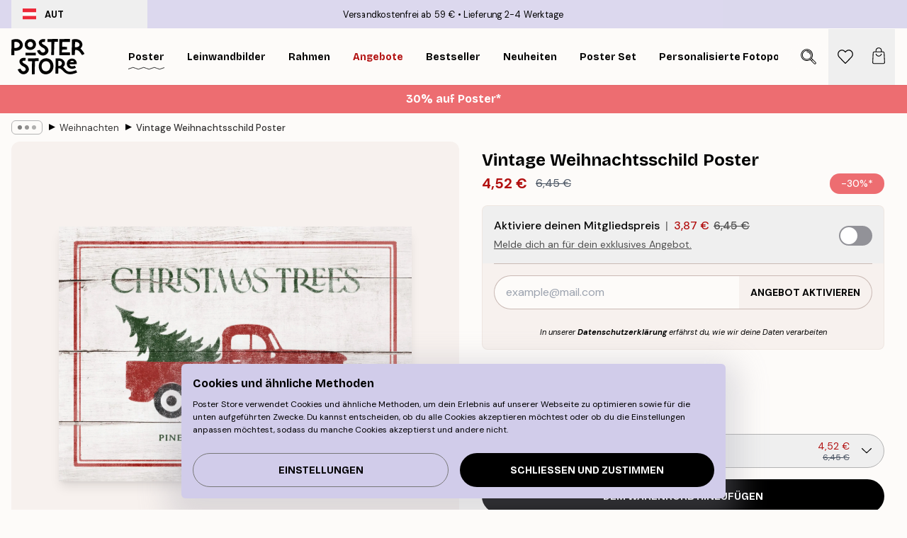

--- FILE ---
content_type: text/html; charset=utf-8
request_url: https://posterstore.at/p/poster/weihnachten/vintage-weihnachtsschild-poster/
body_size: 35064
content:
<!DOCTYPE html><html dir="ltr" lang="de"><head><title>Vintage Weihnachtsschild Poster Weihnachten | Poster Store AT</title><meta name="description" content="Ein roter Truck mit Tannenbaum bringt nostalgisches Weihnachtsflair als Poster in dein Zuhause ✅ Günstige Preise ✅ Schnelle Lieferung ✅ Versandkostenfrei"/><meta charSet="utf-8"/><meta name="viewport" content="initial-scale=1.0, width=device-width"/><link rel="canonical" href="https://posterstore.at/p/poster/weihnachten/vintage-weihnachtsschild-poster/"/><link rel="alternate" hrefLang="en-ie" href="https://posterstore.ie/p/posters-prints/holiday/vintage-holiday-sign-poster/"/><link rel="alternate" hrefLang="no-no" href="https://posterstore.no/p/plakater-posters/holiday/vintage-holiday-skilt-plakat/"/><link rel="alternate" hrefLang="en-ca" href="https://posterstore.ca/p/posters-prints/holiday/vintage-holiday-sign-poster/"/><link rel="alternate" hrefLang="en-us" href="https://posterstore.com/p/posters-prints/holiday/vintage-holiday-sign-poster/"/><link rel="alternate" hrefLang="en-au" href="https://posterstore.com/au/p/posters-prints/holiday/vintage-holiday-sign-poster/"/><link rel="alternate" hrefLang="ro-ro" href="https://posterstore.com/ro/p/postere/holiday/indicator-de-vacanta-retro-poster/"/><link rel="alternate" hrefLang="hu-hu" href="https://posterstore.hu/p/falikepek-poszterek/holiday/vintage-unnepi-hirdetes-poszter/"/><link rel="alternate" hrefLang="en-hr" href="https://posterstore.eu/p/posters-prints/holiday/vintage-holiday-sign-poster/"/><link rel="alternate" hrefLang="cs-cz" href="https://posterstore.cz/p/plakaty-obrazy/holiday/svatecni-vintage-cedule-plakat/"/><link rel="alternate" hrefLang="en-nz" href="https://posterstore.nz/p/posters-prints/holiday/vintage-holiday-sign-poster/"/><link rel="alternate" hrefLang="ja-jp" href="https://posterstore.jp/p/E3-83-9D-E3-82-B9-E3-82-BF-E3-83-BC/Holiday/%E3%83%B4%E3%82%A3%E3%83%B3%E3%83%86%E3%83%BC%E3%82%B8%E3%83%9B%E3%83%AA%E3%83%87%E3%83%BC%E3%82%B5%E3%82%A4%E3%83%B3%E3%83%9D%E3%82%B9%E3%82%BF%E3%83%BC/"/><link rel="alternate" hrefLang="ko-kr" href="https://posterstore.kr/p/EC-95-84-ED-8A-B8-EC-9B-8C-ED-81-AC--ED-8F-AC-EC-8A-A4-ED-84-B0/Holiday/Vintage-Holiday-Sign-Poster/"/><link rel="alternate" hrefLang="de-de" href="https://posterstore.de/p/bilder-poster/weihnachten/vintage-weihnachtsschild-poster/"/><link rel="alternate" hrefLang="fr-fr" href="https://posterstore.fr/p/affiches-posters/holiday/panneau-vintage-de-fetes-poster/"/><link rel="alternate" hrefLang="en-gb" href="https://posterstore.co.uk/p/posters-prints/holiday/vintage-holiday-sign-poster/"/><link rel="alternate" hrefLang="sv-se" href="https://posterstore.se/p/tavlor-posters/holiday/vintage-holiday-skylt-poster/"/><link rel="alternate" hrefLang="da-dk" href="https://posterstore.dk/p/plakater/holiday/vintage-holiday-skilt-plakater/"/><link rel="alternate" hrefLang="nl-nl" href="https://posterstore.nl/p/posters/holiday/vintage-feestdagen-bord-poster/"/><link rel="alternate" hrefLang="de-at" href="https://posterstore.at/p/poster/weihnachten/vintage-weihnachtsschild-poster/"/><link rel="alternate" hrefLang="it-it" href="https://posterstore.it/p/stampe-poster/holiday/furgone-vintage-poster/"/><link rel="alternate" hrefLang="es-es" href="https://posterstore.es/p/posters/holiday/cartel-de-vacaciones-vintage-poster/"/><link rel="alternate" hrefLang="nl-be" href="https://posterstore.be/p/posters/holiday/vintage-feestdagen-bord-poster/"/><link rel="alternate" hrefLang="fi-fi" href="https://posterstore.fi/p/julisteet/holiday/vintage-joulukyltti-juliste/"/><link rel="alternate" hrefLang="de-ch" href="https://posterstore.ch/p/bilder-poster/weihnachten/vintage-weihnachtsschild-poster/"/><link rel="alternate" hrefLang="ar-ae" href="https://posterstore.ae/p/D8-A7-D9-84-D9-84-D9-88-D8-AD-D8-A7-D8-AA--D9-88-D8-A7-D9-84-D9-85-D8-B7-D8-A8-D9-88-D8-B9-D8-A7-D8-AA/Holiday/Vintage-Holiday-Sign-Poster/"/><link rel="alternate" hrefLang="pl-pl" href="https://posterstore.pl/p/plakaty-obrazy/holiday/swieta-vintage-plakat/"/><link rel="alternate" hrefLang="fr-ca" href="https://posterstore.ca/fr-ca/p/affiches-posters/holiday/panneau-vintage-de-fetes-poster/"/><link rel="alternate" hrefLang="es-us" href="https://posterstore.com/es-us/p/posters/holiday/cartel-de-vacaciones-vintage-poster/"/><link rel="alternate" hrefLang="it-ch" href="https://posterstore.ch/it-ch/p/stampe-poster/holiday/furgone-vintage-poster/"/><link rel="alternate" hrefLang="fr-ch" href="https://posterstore.ch/fr-ch/p/affiches-posters/holiday/panneau-vintage-de-fetes-poster/"/><link rel="alternate" hrefLang="fr-be" href="https://posterstore.be/fr-be/p/affiches-posters/holiday/panneau-vintage-de-fetes-poster/"/><link rel="alternate" hrefLang="de-be" href="https://posterstore.be/de-be/p/bilder-poster/weihnachten/vintage-weihnachtsschild-poster/"/><link rel="alternate" hrefLang="x-default" href="https://posterstore.com/p/posters-prints/holiday/vintage-holiday-sign-poster/"/><meta property="og:description" content="Ein roter Truck mit Tannenbaum bringt nostalgisches Weihnachtsflair als Poster in dein Zuhause ✅ Günstige Preise ✅ Schnelle Lieferung ✅ Versandkostenfrei"/><meta property="og:url" content="https://posterstore.at/p/poster/weihnachten/vintage-weihnachtsschild-poster/"/><meta property="og:site_name" content="Poster Store"/><meta property="og:title" content="Vintage Weihnachtsschild Poster"/><meta property="og:type" content="product"/><meta property="og:image" content="https://media.posterstore.com/site_images/685d84129ba509224c94c38f_783622339_18660-8.jpg"/><link rel="preload" as="image" imageSrcSet="https://media.posterstore.com/site_images/685d840a8b7ca77dcb8ae8a9_545481094_18660-3.jpg?auto=compress%2Cformat&amp;fit=max&amp;w=16 16w, https://media.posterstore.com/site_images/685d840a8b7ca77dcb8ae8a9_545481094_18660-3.jpg?auto=compress%2Cformat&amp;fit=max&amp;w=32 32w, https://media.posterstore.com/site_images/685d840a8b7ca77dcb8ae8a9_545481094_18660-3.jpg?auto=compress%2Cformat&amp;fit=max&amp;w=48 48w, https://media.posterstore.com/site_images/685d840a8b7ca77dcb8ae8a9_545481094_18660-3.jpg?auto=compress%2Cformat&amp;fit=max&amp;w=64 64w, https://media.posterstore.com/site_images/685d840a8b7ca77dcb8ae8a9_545481094_18660-3.jpg?auto=compress%2Cformat&amp;fit=max&amp;w=96 96w, https://media.posterstore.com/site_images/685d840a8b7ca77dcb8ae8a9_545481094_18660-3.jpg?auto=compress%2Cformat&amp;fit=max&amp;w=128 128w, https://media.posterstore.com/site_images/685d840a8b7ca77dcb8ae8a9_545481094_18660-3.jpg?auto=compress%2Cformat&amp;fit=max&amp;w=256 256w, https://media.posterstore.com/site_images/685d840a8b7ca77dcb8ae8a9_545481094_18660-3.jpg?auto=compress%2Cformat&amp;fit=max&amp;w=384 384w, https://media.posterstore.com/site_images/685d840a8b7ca77dcb8ae8a9_545481094_18660-3.jpg?auto=compress%2Cformat&amp;fit=max&amp;w=640 640w, https://media.posterstore.com/site_images/685d840a8b7ca77dcb8ae8a9_545481094_18660-3.jpg?auto=compress%2Cformat&amp;fit=max&amp;w=750 750w, https://media.posterstore.com/site_images/685d840a8b7ca77dcb8ae8a9_545481094_18660-3.jpg?auto=compress%2Cformat&amp;fit=max&amp;w=828 828w, https://media.posterstore.com/site_images/685d840a8b7ca77dcb8ae8a9_545481094_18660-3.jpg?auto=compress%2Cformat&amp;fit=max&amp;w=1080 1080w, https://media.posterstore.com/site_images/685d840a8b7ca77dcb8ae8a9_545481094_18660-3.jpg?auto=compress%2Cformat&amp;fit=max&amp;w=1200 1200w, https://media.posterstore.com/site_images/685d840a8b7ca77dcb8ae8a9_545481094_18660-3.jpg?auto=compress%2Cformat&amp;fit=max&amp;w=1920 1920w, https://media.posterstore.com/site_images/685d840a8b7ca77dcb8ae8a9_545481094_18660-3.jpg?auto=compress%2Cformat&amp;fit=max&amp;w=2048 2048w, https://media.posterstore.com/site_images/685d840a8b7ca77dcb8ae8a9_545481094_18660-3.jpg?auto=compress%2Cformat&amp;fit=max&amp;w=3840 3840w" imageSizes="100%" fetchpriority="high"/><meta name="next-head-count" content="45"/><link rel="shortcut icon" href="/favicon.ico" type="image/x-icon"/><link rel="mask-icon" href="/mask-icon.svg" color="black"/><link rel="apple-touch-icon" href="/touch-icon.png"/><meta name="theme-color" content="#fff" media="(prefers-color-scheme: light)"/><meta name="theme-color" content="#fff" media="(prefers-color-scheme: dark)"/><meta name="theme-color" content="#fff"/><meta name="google" content="notranslate"/><link rel="preload" href="/_next/static/css/5183896d6e42ab29.css" as="style" crossorigin="anonymous"/><link rel="stylesheet" href="/_next/static/css/5183896d6e42ab29.css" crossorigin="anonymous" data-n-g=""/><link rel="preload" href="/_next/static/css/bdb19ca02405dbf2.css" as="style" crossorigin="anonymous"/><link rel="stylesheet" href="/_next/static/css/bdb19ca02405dbf2.css" crossorigin="anonymous" data-n-p=""/><noscript data-n-css=""></noscript><script defer="" crossorigin="anonymous" nomodule="" src="/_next/static/chunks/polyfills-42372ed130431b0a.js"></script><script defer="" src="/_next/static/chunks/8329.dfa48f0e2c265c41.js" crossorigin="anonymous"></script><script defer="" src="/_next/static/chunks/8873.300c9f0da21c1cce.js" crossorigin="anonymous"></script><script defer="" src="/_next/static/chunks/6329.c2ddccd701c6e831.js" crossorigin="anonymous"></script><script src="/_next/static/chunks/webpack-f412cb75a3fb2538.js" defer="" crossorigin="anonymous"></script><script src="/_next/static/chunks/framework-ad5a2060caaa3ac5.js" defer="" crossorigin="anonymous"></script><script src="/_next/static/chunks/main-bef785a8afe73322.js" defer="" crossorigin="anonymous"></script><script src="/_next/static/chunks/pages/_app-50fd63bcd540bdd5.js" defer="" crossorigin="anonymous"></script><script src="/_next/static/chunks/6028-bba8a1ef98af8e53.js" defer="" crossorigin="anonymous"></script><script src="/_next/static/chunks/5224-856ccd605590fadb.js" defer="" crossorigin="anonymous"></script><script src="/_next/static/chunks/3304-e3a129aeef24ad29.js" defer="" crossorigin="anonymous"></script><script src="/_next/static/chunks/2835-4bc3c0f7e336ac5a.js" defer="" crossorigin="anonymous"></script><script src="/_next/static/chunks/7765-9cd804f32efda6e4.js" defer="" crossorigin="anonymous"></script><script src="/_next/static/chunks/657-2a1e21a7c22c816f.js" defer="" crossorigin="anonymous"></script><script src="/_next/static/chunks/9994-1a3b3d2c2f91a553.js" defer="" crossorigin="anonymous"></script><script src="/_next/static/chunks/7229-d100cceba6bac298.js" defer="" crossorigin="anonymous"></script><script src="/_next/static/chunks/pages/p/%5B...slug%5D-bf8e24b5e549ee16.js" defer="" crossorigin="anonymous"></script><script src="/_next/static/IVjfnzbWWCgDK2W1eKXE-/_buildManifest.js" defer="" crossorigin="anonymous"></script><script src="/_next/static/IVjfnzbWWCgDK2W1eKXE-/_ssgManifest.js" defer="" crossorigin="anonymous"></script></head><body class="notranslate" lang="de"><noscript><iframe title="Google Tag Manager" src="https://www.googletagmanager.com/ns.html?id=GTM-T9G5H8D" height="0" width="0" style="display:none;visibility:hidden"></iframe></noscript><div id="__loading-indicator"></div><div id="__next"><script>history.scrollRestoration = "manual"</script><div id="app" data-project="PS" class="__variable_6e5d6a __variable_fc1bc1 font-body flex min-h-full flex-col"><a href="#main" class="visually-hidden">Skip to main content.</a><aside id="status" class="relative z-40 h-6 bg-brand-purple/75 px-4 w-content:h-10 z-40" aria-label="Status bar"><div class="relative m-auto flex h-full w-full max-w-header items-center"><button class="absolute z-10 hidden h-full w-48 items-center py-1 w-content:flex"><div class="relative flex h-full items-center rounded-md px-4 text-xs uppercase hover:bg-brand-purple active:bg-brand-purple ltr:-left-4 rtl:-right-4"><div class="relative me-3 flex" style="min-height:15.4px;min-width:19px"><img alt="Austria flag icon" aria-hidden="true" loading="lazy" width="640" height="480" decoding="async" data-nimg="1" class="absolute h-full w-full object-cover" style="color:transparent" src="/_next/static/media/at.e15c4cdb.svg"/></div><div class="flex h-4 items-center"><span class="font-bold" title="Austria">AUT</span></div></div></button><span></span><div role="region" aria-label="Announcements" class="w-full h-full flex-1 relative"><ul class="flex w-full flex-center h-full"><li aria-posinset="1" aria-setsize="2" class="transition-opacity absolute w-full overflow-hidden flex flex-center opacity-100" style="transition-duration:500ms"><p class="truncate w-content:scale-90">Versandkostenfrei ab 59 €</p></li><li aria-posinset="2" aria-setsize="2" class="transition-opacity absolute w-full overflow-hidden flex flex-center opacity-0 pointer-events-none" style="transition-duration:200ms"><p class="truncate w-content:scale-90">Lieferung 2-4 Werktage</p></li></ul></div></div></aside><header role="banner" class="sticky top-0 z-30" aria-label="Main navigation"><div class="flex h-16 items-center bg-brand-white px-1 shadow-sm lg:h-20 lg:px-4"><nav role="navigation" class="mx-auto flex w-full max-w-header items-center justify-between transition-all duration-500"><a class="flex transition-opacity duration-150 items-center justify-center lg:justify-start active:hover:opacity-60 active:hover:delay-0 active:hover:transition-none lg:w-[165px] max-w-content opacity-0" aria-current="false" href="https://posterstore.at/"><img alt="Poster Store logo" loading="lazy" width="1143" height="557" decoding="async" data-nimg="1" class="lg:h-[50px] h-[32px] lg:my-4 w-auto lg:m-0 m-auto transition-opacity opacity-100 delay-300 lg:delay-500 w-content:delay-0 transition-opacity duration-500 opacity-100 delay-300" style="color:transparent" src="/_next/static/media/logo.efc2cd70.svg"/></a><section id="synapse-popover-group-Rqhr6" aria-label="Site navigation" class="hide-scrollbar me-4 hidden flex-1 overflow-x-auto lg:flex"><div class="group static" data-ph="top-nav"><a class="popover-button flex-center flex flex items-center capitalize font-display font-bold tracking-[0.5px] lg:tracking-[0.56px] text-xs lg:text-sm h-20 px-2.5 lg:px-4 whitespace-nowrap transition-colors duration-300 button-tertiary-active !ps-0" id="synapse-popover-R6qhr6-button" aria-expanded="false" href="https://posterstore.at/poster/"><span class="relative flex h-full items-center"><span class="relative tracking-normal">Poster<div class="absolute" style="overflow:hidden;background-image:url(&#x27;data:image/svg+xml;utf8,&lt;svg xmlns=&quot;http://www.w3.org/2000/svg&quot; viewBox=&quot;0 0 100 20&quot; preserveAspectRatio=&quot;none&quot;&gt;&lt;path d=&quot;M0,10 Q25,0 50,10 T100,10&quot; fill=&quot;none&quot; stroke=&quot;%23000&quot; stroke-width=&quot;4&quot; /&gt;&lt;/svg&gt;&#x27;);background-repeat:repeat-x;background-position:center;background-size:15px 5px;width:100%;height:10px;opacity:1"></div></span></span></a></div><div class="group static" data-ph="top-nav"><a class="popover-button flex-center flex flex items-center capitalize font-display font-bold tracking-[0.5px] lg:tracking-[0.56px] text-xs lg:text-sm h-20 px-2.5 lg:px-4 whitespace-nowrap transition-colors duration-300 button-tertiary-active" id="synapse-popover-Raqhr6-button" aria-expanded="false" href="https://posterstore.at/3/"><span class="relative flex h-full items-center"><span class="relative tracking-normal">Leinwandbilder<div class="absolute !opacity-0 group-hover:!opacity-50" style="overflow:hidden;background-image:url(&#x27;data:image/svg+xml;utf8,&lt;svg xmlns=&quot;http://www.w3.org/2000/svg&quot; viewBox=&quot;0 0 100 20&quot; preserveAspectRatio=&quot;none&quot;&gt;&lt;path d=&quot;M0,10 Q25,0 50,10 T100,10&quot; fill=&quot;none&quot; stroke=&quot;%23000&quot; stroke-width=&quot;4&quot; /&gt;&lt;/svg&gt;&#x27;);background-repeat:repeat-x;background-position:center;background-size:15px 5px;width:100%;height:10px;opacity:1"></div></span></span></a></div><div class="group static" data-ph="top-nav"><a class="popover-button flex-center flex flex items-center capitalize font-display font-bold tracking-[0.5px] lg:tracking-[0.56px] text-xs lg:text-sm h-20 px-2.5 lg:px-4 whitespace-nowrap transition-colors duration-300 button-tertiary-active" id="synapse-popover-Reqhr6-button" aria-expanded="false" href="https://posterstore.at/bilderrahmen-rahmen/"><span class="relative flex h-full items-center"><span class="relative tracking-normal">Rahmen<div class="absolute !opacity-0 group-hover:!opacity-50" style="overflow:hidden;background-image:url(&#x27;data:image/svg+xml;utf8,&lt;svg xmlns=&quot;http://www.w3.org/2000/svg&quot; viewBox=&quot;0 0 100 20&quot; preserveAspectRatio=&quot;none&quot;&gt;&lt;path d=&quot;M0,10 Q25,0 50,10 T100,10&quot; fill=&quot;none&quot; stroke=&quot;%23000&quot; stroke-width=&quot;4&quot; /&gt;&lt;/svg&gt;&#x27;);background-repeat:repeat-x;background-position:center;background-size:15px 5px;width:100%;height:10px;opacity:1"></div></span></span></a></div><div class="group" data-ph="top-nav"><a class="popover-button flex-center flex flex items-center capitalize font-display font-bold tracking-[0.5px] lg:tracking-[0.56px] text-xs lg:text-sm h-20 px-2.5 lg:px-4 whitespace-nowrap transition-colors duration-300 button-tertiary-active text-urgent" id="synapse-popover-Riqhr6-button" aria-expanded="false" aria-controls="synapse-popover-Riqhr6" href="https://posterstore.at/sale/"><span class="relative">Angebote<div class="absolute !opacity-0 group-hover:!opacity-50" style="overflow:hidden;background-image:url(&#x27;data:image/svg+xml;utf8,&lt;svg xmlns=&quot;http://www.w3.org/2000/svg&quot; viewBox=&quot;0 0 100 20&quot; preserveAspectRatio=&quot;none&quot;&gt;&lt;path d=&quot;M0,10 Q25,0 50,10 T100,10&quot; fill=&quot;none&quot; stroke=&quot;%23B21010&quot; stroke-width=&quot;4&quot; /&gt;&lt;/svg&gt;&#x27;);background-repeat:repeat-x;background-position:center;background-size:15px 5px;width:100%;height:10px;opacity:1"></div></span></a></div><div class="group" data-ph="top-nav"><a class="popover-button flex-center flex flex items-center capitalize font-display font-bold tracking-[0.5px] lg:tracking-[0.56px] text-xs lg:text-sm h-20 px-2.5 lg:px-4 whitespace-nowrap transition-colors duration-300 button-tertiary-active" id="synapse-popover-Rmqhr6-button" aria-expanded="false" aria-controls="synapse-popover-Rmqhr6" href="https://posterstore.at/poster/bestseller-kunstdrucke/"><span class="relative">Bestseller<div class="absolute !opacity-0 group-hover:!opacity-50" style="overflow:hidden;background-image:url(&#x27;data:image/svg+xml;utf8,&lt;svg xmlns=&quot;http://www.w3.org/2000/svg&quot; viewBox=&quot;0 0 100 20&quot; preserveAspectRatio=&quot;none&quot;&gt;&lt;path d=&quot;M0,10 Q25,0 50,10 T100,10&quot; fill=&quot;none&quot; stroke=&quot;%23000&quot; stroke-width=&quot;4&quot; /&gt;&lt;/svg&gt;&#x27;);background-repeat:repeat-x;background-position:center;background-size:15px 5px;width:100%;height:10px;opacity:1"></div></span></a></div><div class="group" data-ph="top-nav"><a class="popover-button flex-center flex flex items-center capitalize font-display font-bold tracking-[0.5px] lg:tracking-[0.56px] text-xs lg:text-sm h-20 px-2.5 lg:px-4 whitespace-nowrap transition-colors duration-300 button-tertiary-active" id="synapse-popover-Rqqhr6-button" aria-expanded="false" aria-controls="synapse-popover-Rqqhr6" href="https://posterstore.at/poster/neuheiten-plakate/"><span class="relative">Neuheiten<div class="absolute !opacity-0 group-hover:!opacity-50" style="overflow:hidden;background-image:url(&#x27;data:image/svg+xml;utf8,&lt;svg xmlns=&quot;http://www.w3.org/2000/svg&quot; viewBox=&quot;0 0 100 20&quot; preserveAspectRatio=&quot;none&quot;&gt;&lt;path d=&quot;M0,10 Q25,0 50,10 T100,10&quot; fill=&quot;none&quot; stroke=&quot;%23000&quot; stroke-width=&quot;4&quot; /&gt;&lt;/svg&gt;&#x27;);background-repeat:repeat-x;background-position:center;background-size:15px 5px;width:100%;height:10px;opacity:1"></div></span></a></div><div class="group" data-ph="top-nav"><a class="popover-button flex-center flex flex items-center capitalize font-display font-bold tracking-[0.5px] lg:tracking-[0.56px] text-xs lg:text-sm h-20 px-2.5 lg:px-4 whitespace-nowrap transition-colors duration-300 button-tertiary-active" id="synapse-popover-Ruqhr6-button" aria-expanded="false" aria-controls="synapse-popover-Ruqhr6" href="https://posterstore.at/poster/poster-set/"><span class="relative">Poster set<div class="absolute !opacity-0 group-hover:!opacity-50" style="overflow:hidden;background-image:url(&#x27;data:image/svg+xml;utf8,&lt;svg xmlns=&quot;http://www.w3.org/2000/svg&quot; viewBox=&quot;0 0 100 20&quot; preserveAspectRatio=&quot;none&quot;&gt;&lt;path d=&quot;M0,10 Q25,0 50,10 T100,10&quot; fill=&quot;none&quot; stroke=&quot;%23000&quot; stroke-width=&quot;4&quot; /&gt;&lt;/svg&gt;&#x27;);background-repeat:repeat-x;background-position:center;background-size:15px 5px;width:100%;height:10px;opacity:1"></div></span></a></div><div class="group" data-ph="top-nav"><a class="popover-button flex-center flex flex items-center capitalize font-display font-bold tracking-[0.5px] lg:tracking-[0.56px] text-xs lg:text-sm h-20 px-2.5 lg:px-4 whitespace-nowrap transition-colors duration-300 button-tertiary-active" id="synapse-popover-R12qhr6-button" aria-expanded="false" aria-controls="synapse-popover-R12qhr6" href="https://posterstore.at/artwork/"><span class="relative">Personalisierte Fotoposter<div class="absolute !opacity-0 group-hover:!opacity-50" style="overflow:hidden;background-image:url(&#x27;data:image/svg+xml;utf8,&lt;svg xmlns=&quot;http://www.w3.org/2000/svg&quot; viewBox=&quot;0 0 100 20&quot; preserveAspectRatio=&quot;none&quot;&gt;&lt;path d=&quot;M0,10 Q25,0 50,10 T100,10&quot; fill=&quot;none&quot; stroke=&quot;%23000&quot; stroke-width=&quot;4&quot; /&gt;&lt;/svg&gt;&#x27;);background-repeat:repeat-x;background-position:center;background-size:15px 5px;width:100%;height:10px;opacity:1"></div></span></a></div><div class="group" data-ph="top-nav"><a class="popover-button flex-center flex flex items-center capitalize font-display font-bold tracking-[0.5px] lg:tracking-[0.56px] text-xs lg:text-sm h-20 px-2.5 lg:px-4 whitespace-nowrap transition-colors duration-300 button-tertiary-active" id="synapse-popover-R16qhr6-button" aria-expanded="false" aria-controls="synapse-popover-R16qhr6" href="https://posterstore.at/g/inspiration-bilderwand/"><span class="relative">Bilderwände<div class="absolute !opacity-0 group-hover:!opacity-50" style="overflow:hidden;background-image:url(&#x27;data:image/svg+xml;utf8,&lt;svg xmlns=&quot;http://www.w3.org/2000/svg&quot; viewBox=&quot;0 0 100 20&quot; preserveAspectRatio=&quot;none&quot;&gt;&lt;path d=&quot;M0,10 Q25,0 50,10 T100,10&quot; fill=&quot;none&quot; stroke=&quot;%23000&quot; stroke-width=&quot;4&quot; /&gt;&lt;/svg&gt;&#x27;);background-repeat:repeat-x;background-position:center;background-size:15px 5px;width:100%;height:10px;opacity:1"></div></span></a></div><div class="group" data-ph="top-nav"><a class="popover-button flex-center flex flex items-center capitalize font-display font-bold tracking-[0.5px] lg:tracking-[0.56px] text-xs lg:text-sm h-20 px-2.5 lg:px-4 whitespace-nowrap transition-colors duration-300 button-tertiary-active" id="synapse-popover-R1aqhr6-button" aria-expanded="false" aria-controls="synapse-popover-R1aqhr6" href="https://posterstore.at/so-gestaltest-du-deine-perfekte-bilderwand/"><span class="relative">How to Guide<div class="absolute !opacity-0 group-hover:!opacity-50" style="overflow:hidden;background-image:url(&#x27;data:image/svg+xml;utf8,&lt;svg xmlns=&quot;http://www.w3.org/2000/svg&quot; viewBox=&quot;0 0 100 20&quot; preserveAspectRatio=&quot;none&quot;&gt;&lt;path d=&quot;M0,10 Q25,0 50,10 T100,10&quot; fill=&quot;none&quot; stroke=&quot;%23000&quot; stroke-width=&quot;4&quot; /&gt;&lt;/svg&gt;&#x27;);background-repeat:repeat-x;background-position:center;background-size:15px 5px;width:100%;height:10px;opacity:1"></div></span></a></div></section></nav></div></header><button class="w-full"><aside aria-labelledby="synapse-promotional-banner-R31r6-title" class="flex flex-col flex-center text-center py-2 px-4 z-20 relative group" style="background:#ed6d71;color:#fff"><div class="max-w-header relative w-full"><div class="flex flex-col px-8"><span id="synapse-promotional-banner-R31r6-title" class="h3">30% auf Poster*</span></div></div></aside></button><span></span><main id="main" class="flex-1"><script type="application/ld+json">{
        "@context": "http://schema.org/",
        "@type": "Product",
        "name": "Vintage Weihnachtsschild Poster",
        "description": "Illustration eines klassischen roten Trucks, der auf seiner Ladefläche einen grünen Weihnachtsbaum transportiert. Ein nostalgisches Poster für die Feiertage. Verstärke die festliche Atmosphäre deines Zuhauses mit diesem ausdrucksstarken Poster.",
        "sku": "18660",
        "image": "https://media.posterstore.com/site_images/685d84129ba509224c94c38f_783622339_18660-8.jpg",
        "url": "https://posterstore.at/poster/weihnachten/vintage-weihnachtsschild-poster/",
        "brand": {
          "@type": "Brand",
          "name": "Poster Store"
        },
        "offers": [
          {
              "@type": "Offer",
              "sku": "18660-3",
              "name": "Vintage Weihnachtsschild Poster 13x18 cm",
              "url": "https://posterstore.at/poster/weihnachten/vintage-weihnachtsschild-poster/",
              "priceSpecification": [{"@type":"UnitPriceSpecification","price":4.52,"priceCurrency":"EUR"},{"@type":"UnitPriceSpecification","priceType":"https://schema.org/StrikethroughPrice","price":6.45,"priceCurrency":"EUR"},{"@type":"UnitPriceSpecification","price":3.87,"priceCurrency":"EUR","validForMemberTier":{"@type":"MemberProgramTier"}}],
              "itemCondition": "http://schema.org/NewCondition",
              "availability": "http://schema.org/InStock"
            },{
              "@type": "Offer",
              "sku": "18660-4",
              "name": "Vintage Weihnachtsschild Poster 21x30 cm",
              "url": "https://posterstore.at/poster/weihnachten/vintage-weihnachtsschild-poster/",
              "priceSpecification": [{"@type":"UnitPriceSpecification","price":9.07,"priceCurrency":"EUR"},{"@type":"UnitPriceSpecification","priceType":"https://schema.org/StrikethroughPrice","price":12.95,"priceCurrency":"EUR"},{"@type":"UnitPriceSpecification","price":7.77,"priceCurrency":"EUR","validForMemberTier":{"@type":"MemberProgramTier"}}],
              "itemCondition": "http://schema.org/NewCondition",
              "availability": "http://schema.org/InStock"
            },{
              "@type": "Offer",
              "sku": "18660-5",
              "name": "Vintage Weihnachtsschild Poster 30x40 cm",
              "url": "https://posterstore.at/poster/weihnachten/vintage-weihnachtsschild-poster/",
              "priceSpecification": [{"@type":"UnitPriceSpecification","price":13.62,"priceCurrency":"EUR"},{"@type":"UnitPriceSpecification","priceType":"https://schema.org/StrikethroughPrice","price":19.45,"priceCurrency":"EUR"},{"@type":"UnitPriceSpecification","price":11.67,"priceCurrency":"EUR","validForMemberTier":{"@type":"MemberProgramTier"}}],
              "itemCondition": "http://schema.org/NewCondition",
              "availability": "http://schema.org/InStock"
            },{
              "@type": "Offer",
              "sku": "18660-8",
              "name": "Vintage Weihnachtsschild Poster 50x70 cm",
              "url": "https://posterstore.at/poster/weihnachten/vintage-weihnachtsschild-poster/",
              "priceSpecification": [{"@type":"UnitPriceSpecification","price":20.97,"priceCurrency":"EUR"},{"@type":"UnitPriceSpecification","priceType":"https://schema.org/StrikethroughPrice","price":29.95,"priceCurrency":"EUR"},{"@type":"UnitPriceSpecification","price":17.97,"priceCurrency":"EUR","validForMemberTier":{"@type":"MemberProgramTier"}}],
              "itemCondition": "http://schema.org/NewCondition",
              "availability": "http://schema.org/InStock"
            }
        ]
      }</script><div class="relative mx-auto mb-12 lg:bg-transparent lg:px-4"><div class="mx-auto max-w-header"><nav id="breadcrumbs" class="flex items-center w-full overflow-x-auto hide-scrollbar mask-x-scroll py-2 px-4 lg:-mx-4" aria-label="Breadcrumb" data-ph="breadcrumbs"><div class="sticky start-0 z-10 flex items-center transition-opacity duration-150 shrink-0 opacity-100 delay-150"><div role="presentation" class="flex flex-center h-5 px-2 rounded-md me-2 border border-brand-500"><div class="rounded-full bg-black me-1 last:me-0" style="height:6px;width:6px;opacity:calc(0.5 - 0 * 0.1)"></div><div class="rounded-full bg-black me-1 last:me-0" style="height:6px;width:6px;opacity:calc(0.5 - 1 * 0.1)"></div><div class="rounded-full bg-black me-1 last:me-0" style="height:6px;width:6px;opacity:calc(0.5 - 2 * 0.1)"></div></div><div role="separator" aria-orientation="vertical" class="relative font-bold -top-px text-md start-px rtl-mirror">▸</div></div><ol class="flex flex-nowrap ps-1 ms-2" style="transform:translate3d(0px, 0px, 0px)"><li class="flex flex-nowrap mx-1 transition-opacity group duration-300 ltr:first:-ml-3 rtl:first:-mr-3 opacity-0 pointer-events-none"><a class="flex items-center me-2 group-last:me-0 whitespace-nowrap hover:underline truncate text-black/80 text-xs button-tertiary-active duration-300 transition-colors" tabindex="0" style="max-width:15rem" href="https://posterstore.at/">Poster Store</a><div role="separator" aria-orientation="vertical" class="relative font-bold -top-px text-md start-px rtl-mirror">▸</div></li><li class="flex flex-nowrap mx-1 transition-opacity group duration-300 ltr:first:-ml-3 rtl:first:-mr-3 opacity-0 pointer-events-none"><a class="flex items-center me-2 group-last:me-0 whitespace-nowrap hover:underline truncate text-black/80 text-xs button-tertiary-active duration-300 transition-colors" tabindex="0" style="max-width:15rem" href="https://posterstore.at/poster/">Poster</a><div role="separator" aria-orientation="vertical" class="relative font-bold -top-px text-md start-px rtl-mirror">▸</div></li><li class="flex flex-nowrap mx-1 transition-opacity group duration-300 ltr:first:-ml-3 rtl:first:-mr-3 opacity-100"><a class="flex items-center me-2 group-last:me-0 whitespace-nowrap hover:underline truncate text-black/80 text-xs button-tertiary-active duration-300 transition-colors" tabindex="0" style="max-width:15rem" href="https://posterstore.at/poster/weihnachten/">Weihnachten</a><div role="separator" aria-orientation="vertical" class="relative font-bold -top-px text-md start-px rtl-mirror">▸</div></li><li class="flex flex-nowrap mx-1 transition-opacity group duration-300 ltr:first:-ml-3 rtl:first:-mr-3 opacity-100"><a class="flex items-center me-2 group-last:me-0 whitespace-nowrap hover:underline truncate font-medium pe-3 text-black/80 text-xs button-tertiary-active duration-300 transition-colors" aria-current="page" tabindex="0" style="max-width:15rem" href="https://posterstore.at/p/poster/weihnachten/vintage-weihnachtsschild-poster/">Vintage Weihnachtsschild Poster</a></li></ol></nav></div><div class="relative z-20 m-auto flex h-full max-w-header flex-col items-start lg:flex-row"><div class="h-full w-full min-w-[50%] lg:sticky lg:top-[94px] lg:w-1/2 xl:w-full"><div class="relative mx-4 ms-0 flex h-full" aria-label="Product images"><div class="hide-scrollbar me-4 ms-4 w-14 flex-col overflow-y-auto pe-1 transition-opacity duration-300 ease-in-out xs:w-16 sm:w-20 md:w-32 lg:ms-0 lg:w-20 xl:w-40 2xl:me-6 2xl:w-48 hidden opacity-0 mask-y-scroll" style="max-height:0"><div class="h-px"></div><button class="relative mb-4 h-0 w-full bg-white last:mb-0" disabled="" aria-label="Show image 1" aria-controls="synapse-product-photoswipe-thumbnail-slider-R38ab6-container" aria-owns="synapse-product-photoswipe-thumbnail-slider-R38ab6-slide-0" aria-current="true" style="padding-bottom:72.2%"><img alt="Poster: Rustikales Motiv eines roten Pick-ups mit Weihnachtsbaum und der Aufschrift CHRISTMAS TREES auf weißem Holz." loading="lazy" decoding="async" data-nimg="fill" style="position:absolute;height:100%;width:100%;left:0;top:0;right:0;bottom:0;color:transparent;max-width:100%;background-size:cover;background-position:50% 50%;background-repeat:no-repeat;background-image:url(&quot;data:image/svg+xml;charset=utf-8,%3Csvg xmlns=&#x27;http://www.w3.org/2000/svg&#x27; %3E%3Cfilter id=&#x27;b&#x27; color-interpolation-filters=&#x27;sRGB&#x27;%3E%3CfeGaussianBlur stdDeviation=&#x27;20&#x27;/%3E%3CfeColorMatrix values=&#x27;1 0 0 0 0 0 1 0 0 0 0 0 1 0 0 0 0 0 100 -1&#x27; result=&#x27;s&#x27;/%3E%3CfeFlood x=&#x27;0&#x27; y=&#x27;0&#x27; width=&#x27;100%25&#x27; height=&#x27;100%25&#x27;/%3E%3CfeComposite operator=&#x27;out&#x27; in=&#x27;s&#x27;/%3E%3CfeComposite in2=&#x27;SourceGraphic&#x27;/%3E%3CfeGaussianBlur stdDeviation=&#x27;20&#x27;/%3E%3C/filter%3E%3Cimage width=&#x27;100%25&#x27; height=&#x27;100%25&#x27; x=&#x27;0&#x27; y=&#x27;0&#x27; preserveAspectRatio=&#x27;none&#x27; style=&#x27;filter: url(%23b);&#x27; href=&#x27;[data-uri]&#x27;/%3E%3C/svg%3E&quot;)" sizes="100%" srcSet="https://media.posterstore.com/site_images/685d840a8b7ca77dcb8ae8a9_545481094_18660-3.jpg?auto=compress%2Cformat&amp;fit=max&amp;w=16 16w, https://media.posterstore.com/site_images/685d840a8b7ca77dcb8ae8a9_545481094_18660-3.jpg?auto=compress%2Cformat&amp;fit=max&amp;w=32 32w, https://media.posterstore.com/site_images/685d840a8b7ca77dcb8ae8a9_545481094_18660-3.jpg?auto=compress%2Cformat&amp;fit=max&amp;w=48 48w, https://media.posterstore.com/site_images/685d840a8b7ca77dcb8ae8a9_545481094_18660-3.jpg?auto=compress%2Cformat&amp;fit=max&amp;w=64 64w, https://media.posterstore.com/site_images/685d840a8b7ca77dcb8ae8a9_545481094_18660-3.jpg?auto=compress%2Cformat&amp;fit=max&amp;w=96 96w, https://media.posterstore.com/site_images/685d840a8b7ca77dcb8ae8a9_545481094_18660-3.jpg?auto=compress%2Cformat&amp;fit=max&amp;w=128 128w, https://media.posterstore.com/site_images/685d840a8b7ca77dcb8ae8a9_545481094_18660-3.jpg?auto=compress%2Cformat&amp;fit=max&amp;w=256 256w, https://media.posterstore.com/site_images/685d840a8b7ca77dcb8ae8a9_545481094_18660-3.jpg?auto=compress%2Cformat&amp;fit=max&amp;w=384 384w, https://media.posterstore.com/site_images/685d840a8b7ca77dcb8ae8a9_545481094_18660-3.jpg?auto=compress%2Cformat&amp;fit=max&amp;w=640 640w, https://media.posterstore.com/site_images/685d840a8b7ca77dcb8ae8a9_545481094_18660-3.jpg?auto=compress%2Cformat&amp;fit=max&amp;w=750 750w, https://media.posterstore.com/site_images/685d840a8b7ca77dcb8ae8a9_545481094_18660-3.jpg?auto=compress%2Cformat&amp;fit=max&amp;w=828 828w, https://media.posterstore.com/site_images/685d840a8b7ca77dcb8ae8a9_545481094_18660-3.jpg?auto=compress%2Cformat&amp;fit=max&amp;w=1080 1080w, https://media.posterstore.com/site_images/685d840a8b7ca77dcb8ae8a9_545481094_18660-3.jpg?auto=compress%2Cformat&amp;fit=max&amp;w=1200 1200w, https://media.posterstore.com/site_images/685d840a8b7ca77dcb8ae8a9_545481094_18660-3.jpg?auto=compress%2Cformat&amp;fit=max&amp;w=1920 1920w, https://media.posterstore.com/site_images/685d840a8b7ca77dcb8ae8a9_545481094_18660-3.jpg?auto=compress%2Cformat&amp;fit=max&amp;w=2048 2048w, https://media.posterstore.com/site_images/685d840a8b7ca77dcb8ae8a9_545481094_18660-3.jpg?auto=compress%2Cformat&amp;fit=max&amp;w=3840 3840w" src="https://media.posterstore.com/site_images/685d840a8b7ca77dcb8ae8a9_545481094_18660-3.jpg?auto=compress%2Cformat&amp;fit=max&amp;w=3840"/><div class="absolute left-0 top-0 h-full w-full bg-black transition-opacity duration-150 opacity-25"></div></button><div class="h-px"></div></div><div id="synapse-product-photoswipe-thumbnail-slider-R38ab6-container" class="w-full flex-1 overflow-hidden ms-4 lg:ms-0"><section aria-label="Product images" class="flex flex-col justify-center"><h2 class="w-full px-4 mb-2 text-center h3 visually-hidden">Product images</h2><div class="flex w-full items-center"><ul id="synapse-slider-R3b8ab6" class="flex-1 grid hide-scrollbar no-highlight overscroll-x-contain transition-opacity drag-safe-area duration-300 justify-center overflow-x-auto opacity-0 pointer-events-none" style="gap:16px;grid-auto-flow:column;scroll-padding:0;grid-auto-columns:calc(100% - 0px - 0px)"><li id="synapse-slider-R3b8ab6-slide-1" class="scroll-snap-start flex flex-center"><div class="flex flex-1 h-full relative flex-center min-w-0 rounded-xl bg-brand-ivory-300"><a id="synapse-product-photoswipe-thumbnail-slider-R38ab6-slide-0" class="flex relative flex-center w-full h-full mx-1 overflow-hidden lg:max-h-screen lg:min-h-[545px!important] xl:min-h-[600px!important] max-w-[320px] md:max-w-[438px] lg:max-w-[981px] min-w-[160px] lg:min-w-[390px] xl:min-w-[438px] px-[10%] py-[15%]" style="width:calc(138.50415512465375vh - 0px)" href="https://media.posterstore.com/site_images/685d840a8b7ca77dcb8ae8a9_545481094_18660-3.jpg" data-pswp-width="2000" data-pswp-height="1444" rel="noreferrer" target="_blank" data-photoswipe-item="true"><div class="relative h-0 w-full" style="padding-bottom:72.2%"><div class="absolute h-full w-full overflow-hidden bg-white object-contain shadow-md md:shadow-lg"><img alt="Poster: Rustikales Motiv eines roten Pick-ups mit Weihnachtsbaum und der Aufschrift CHRISTMAS TREES auf weißem Holz." fetchpriority="high" decoding="async" data-nimg="fill" class="z-10" style="position:absolute;height:100%;width:100%;left:0;top:0;right:0;bottom:0;color:transparent;max-width:100%;background-size:cover;background-position:50% 50%;background-repeat:no-repeat;background-image:url(&quot;data:image/svg+xml;charset=utf-8,%3Csvg xmlns=&#x27;http://www.w3.org/2000/svg&#x27; %3E%3Cfilter id=&#x27;b&#x27; color-interpolation-filters=&#x27;sRGB&#x27;%3E%3CfeGaussianBlur stdDeviation=&#x27;20&#x27;/%3E%3CfeColorMatrix values=&#x27;1 0 0 0 0 0 1 0 0 0 0 0 1 0 0 0 0 0 100 -1&#x27; result=&#x27;s&#x27;/%3E%3CfeFlood x=&#x27;0&#x27; y=&#x27;0&#x27; width=&#x27;100%25&#x27; height=&#x27;100%25&#x27;/%3E%3CfeComposite operator=&#x27;out&#x27; in=&#x27;s&#x27;/%3E%3CfeComposite in2=&#x27;SourceGraphic&#x27;/%3E%3CfeGaussianBlur stdDeviation=&#x27;20&#x27;/%3E%3C/filter%3E%3Cimage width=&#x27;100%25&#x27; height=&#x27;100%25&#x27; x=&#x27;0&#x27; y=&#x27;0&#x27; preserveAspectRatio=&#x27;none&#x27; style=&#x27;filter: url(%23b);&#x27; href=&#x27;[data-uri]&#x27;/%3E%3C/svg%3E&quot;)" sizes="100%" srcSet="https://media.posterstore.com/site_images/685d840a8b7ca77dcb8ae8a9_545481094_18660-3.jpg?auto=compress%2Cformat&amp;fit=max&amp;w=16 16w, https://media.posterstore.com/site_images/685d840a8b7ca77dcb8ae8a9_545481094_18660-3.jpg?auto=compress%2Cformat&amp;fit=max&amp;w=32 32w, https://media.posterstore.com/site_images/685d840a8b7ca77dcb8ae8a9_545481094_18660-3.jpg?auto=compress%2Cformat&amp;fit=max&amp;w=48 48w, https://media.posterstore.com/site_images/685d840a8b7ca77dcb8ae8a9_545481094_18660-3.jpg?auto=compress%2Cformat&amp;fit=max&amp;w=64 64w, https://media.posterstore.com/site_images/685d840a8b7ca77dcb8ae8a9_545481094_18660-3.jpg?auto=compress%2Cformat&amp;fit=max&amp;w=96 96w, https://media.posterstore.com/site_images/685d840a8b7ca77dcb8ae8a9_545481094_18660-3.jpg?auto=compress%2Cformat&amp;fit=max&amp;w=128 128w, https://media.posterstore.com/site_images/685d840a8b7ca77dcb8ae8a9_545481094_18660-3.jpg?auto=compress%2Cformat&amp;fit=max&amp;w=256 256w, https://media.posterstore.com/site_images/685d840a8b7ca77dcb8ae8a9_545481094_18660-3.jpg?auto=compress%2Cformat&amp;fit=max&amp;w=384 384w, https://media.posterstore.com/site_images/685d840a8b7ca77dcb8ae8a9_545481094_18660-3.jpg?auto=compress%2Cformat&amp;fit=max&amp;w=640 640w, https://media.posterstore.com/site_images/685d840a8b7ca77dcb8ae8a9_545481094_18660-3.jpg?auto=compress%2Cformat&amp;fit=max&amp;w=750 750w, https://media.posterstore.com/site_images/685d840a8b7ca77dcb8ae8a9_545481094_18660-3.jpg?auto=compress%2Cformat&amp;fit=max&amp;w=828 828w, https://media.posterstore.com/site_images/685d840a8b7ca77dcb8ae8a9_545481094_18660-3.jpg?auto=compress%2Cformat&amp;fit=max&amp;w=1080 1080w, https://media.posterstore.com/site_images/685d840a8b7ca77dcb8ae8a9_545481094_18660-3.jpg?auto=compress%2Cformat&amp;fit=max&amp;w=1200 1200w, https://media.posterstore.com/site_images/685d840a8b7ca77dcb8ae8a9_545481094_18660-3.jpg?auto=compress%2Cformat&amp;fit=max&amp;w=1920 1920w, https://media.posterstore.com/site_images/685d840a8b7ca77dcb8ae8a9_545481094_18660-3.jpg?auto=compress%2Cformat&amp;fit=max&amp;w=2048 2048w, https://media.posterstore.com/site_images/685d840a8b7ca77dcb8ae8a9_545481094_18660-3.jpg?auto=compress%2Cformat&amp;fit=max&amp;w=3840 3840w" src="https://media.posterstore.com/site_images/685d840a8b7ca77dcb8ae8a9_545481094_18660-3.jpg?auto=compress%2Cformat&amp;fit=max&amp;w=3840"/></div></div></a></div></li></ul></div></section></div></div></div><section class="relative z-10 flex h-full w-full flex-col bg-brand-white px-4 pt-3 lg:sticky lg:w-1/2 xl:min-w-[600px]"><div class="relative pt-3 lg:-mt-3 lg:pt-2"><h1 class="sm:h1 h2 my-1 leading-7 mr-20">Vintage Weihnachtsschild Poster</h1></div><div class="mb-4"><div class="relative flex items-center justify-between"><span class="flex items-center text-lg"><ins class="text-urgent font-bold" aria-label="Sale price: 4,52 €">4,52 €</ins><del class="text-md self-center text-gray-600 ms-3" aria-label="Original price: 6,45 €">6,45 €</del></span><div class="flex items-center"><div class="flex flex-wrap items-baseline gap-2"><span class="text-center font-medium py-1 px-4 font-medium !rounded-full ms-2" style="background-color:#ed6d71;color:#fff">-30%*</span></div></div></div></div><div class="bg-brand-ivory-300 border-brand-ivory-500/50 border mb-8 overflow-hidden rounded-lg"><button disabled="" class="relative w-full text-left"><div class="flex items-center justify-between p-3 sm:p-4"><div><h3 id="synapse-code-activation-Rt8ab6" class="text-md mb-1 flex flex-1 flex-col font-medium sm:flex-row">Aktiviere deinen Mitgliedspreis<span class="text-md sm:ms-2"><span class="text-brand-700 me-2 hidden sm:inline-block">|</span><ins class="text-urgent">3,87 €</ins><del class="text-brand-900 ms-1.5">6,45 €</del></span></h3><p class="text-brand-900 flex flex-1 items-center text-start underline opacity-0">Melde dich an für dein exklusives Angebot.</p></div><div class="ms-4 mt-0.5 shrink-0"><div class="relative w-auto"></div></div></div></button></div><div class="flex mt-2 mb-2 text-center sm:mb-3" aria-label="Select a type for Vintage Weihnachtsschild Poster"><button aria-label="Select Poster" class="relative flex items-center border min-w-[128px] min-h-[2.75px] p-1.5 capitalize text-sm rounded-3xl border-black font-semibold pointer-events-none me-4"><div class=" left-1.5 min-w-[28px] max-w-[28px] h-7 bg-brand-300 rounded-full overflow-hidden"><img alt="Poster thumbnail" loading="lazy" width="141" height="100" decoding="async" data-nimg="1" class="object-cover w-full h-full " style="color:transparent" srcSet="/_next/image/?url=%2F_next%2Fstatic%2Fmedia%2Fproduct-type-poster.78ca675d.jpg&amp;w=256&amp;q=75 1x, /_next/image/?url=%2F_next%2Fstatic%2Fmedia%2Fproduct-type-poster.78ca675d.jpg&amp;w=384&amp;q=75 2x" src="/_next/image/?url=%2F_next%2Fstatic%2Fmedia%2Fproduct-type-poster.78ca675d.jpg&amp;w=384&amp;q=75"/></div><div class="flex w-full flex-center"><span class="mx-4">Poster</span></div></button><button aria-label="Select Leinwand" class="relative flex items-center border min-w-[128px] min-h-[2.75px] p-1.5 capitalize text-sm rounded-3xl border-brand-500 me-0"><div class=" left-1.5 min-w-[28px] max-w-[28px] h-7 bg-brand-300 rounded-full overflow-hidden"><img alt="Leinwand thumbnail" loading="lazy" width="141" height="100" decoding="async" data-nimg="1" class="object-cover w-full h-full " style="color:transparent" srcSet="/_next/image/?url=%2F_next%2Fstatic%2Fmedia%2Fproduct-type-canvas.bae4a0af.jpg&amp;w=256&amp;q=75 1x, /_next/image/?url=%2F_next%2Fstatic%2Fmedia%2Fproduct-type-canvas.bae4a0af.jpg&amp;w=384&amp;q=75 2x" src="/_next/image/?url=%2F_next%2Fstatic%2Fmedia%2Fproduct-type-canvas.bae4a0af.jpg&amp;w=384&amp;q=75"/></div><div class="flex w-full flex-center"><span class="mx-4">Leinwand</span></div></button></div><div class="relative flex flex-col"><div class="flex"><div class="relative flex flex-col w-full mb-4"><label id="synapse-select-R59d8ab6-label" class="pb-1 text-sm w-max" for="synapse-select-R59d8ab6-expander">Grösse</label><div class="relative"><button type="button" id="synapse-select-R59d8ab6-expander" class="min-h-[3rem] ps-4 text-md text-black focus:border-select transition-colors duration-200 rounded-3xl w-full border border-brand-500 flex items-center border z-20" aria-haspopup="listbox" aria-expanded="false" aria-labelledby="synapse-select-R59d8ab6-label"><div class="flex items-center justify-between flex-1 w-full min-w-0 overflow-hidden text-start"><span id="synapse-select-R59d8ab6-placeholder" class="me-2 text-gray-500">Wähle eine Option...</span></div><div class="flex h-full flex-center w-12"><img alt="Down arrow icon" aria-hidden="true" loading="lazy" width="1000" height="535" decoding="async" data-nimg="1" style="color:transparent;height:calc(14 / 1.67);width:14px" src="/_next/static/media/arrow-down-thin.1cbf503a.svg"/></div></button><ul id="synapse-select-R59d8ab6" role="listbox" tabindex="-1" aria-labelledby="synapse-select-R59d8ab6-label" aria-describedby="synapse-select-R59d8ab6-value" aria-hidden="true" class="flex flex-col min-w-full sm:absolute !opacity-0" style="top:calc(100% - 1px)"><li id="synapse-select-R59d8ab6-option-1" role="option" aria-labelledby="synapse-select-R59d8ab6-option-1-value" aria-selected="true" aria-posinset="1" aria-setsize="4" aria-hidden="true" class="sm:last:mb-0 hover:bg-brand-ivory-300 active:bg-brand-ivory-300 active:duration-0 transition-colors duration-300 group mt-2 mx-2 last:mb-4 rounded-2xl  flex items-center"><button type="button" class="flex items-center justify-between min-w-0 text-start disabled:hover:bg-transparent text-black text-md sm:h-10 gap-2 min-h-[2.75rem] flex-1 px-3 pe-14 sm:pe-12" disabled=""><div class="flex flex-col"><span>13x18 cm</span></div><span class="text-sm flex flex-col"><ins class="text-end text-urgent -mb-1" aria-label="Sale price: 4,52 €">4,52 €</ins><del class="text-gray-600 ms-1 text-tiny text-end" aria-label="Original price: 6,45 €">6,45 €</del></span></button><div class="absolute flex border pointer-events-none flex-center border-black rounded-full w-5 h-5 sm:end-3 end-4" style="margin-inline-end:2px"><div class="w-2 h-2 rounded-full" style="background-color:#4A7C61"></div></div></li><li id="synapse-select-R59d8ab6-option-2" role="option" aria-labelledby="synapse-select-R59d8ab6-option-2-value" aria-selected="false" aria-posinset="2" aria-setsize="4" aria-hidden="true" class="sm:last:mb-0 hover:bg-brand-ivory-300 active:bg-brand-ivory-300 active:duration-0 transition-colors duration-300 group mt-2 mx-2 last:mb-4 rounded-2xl  flex items-center"><button type="button" class="flex items-center justify-between min-w-0 text-start disabled:hover:bg-transparent text-black text-md sm:h-10 gap-2 min-h-[2.75rem] flex-1 px-3 pe-14 sm:pe-12" disabled=""><div class="flex flex-col"><span>21x30 cm</span></div><span class="text-sm flex flex-col"><ins class="text-end text-urgent -mb-1" aria-label="Sale price: 9,07 €">9,07 €</ins><del class="text-gray-600 ms-1 text-tiny text-end" aria-label="Original price: 12,95 €">12,95 €</del></span></button><div class="absolute flex border pointer-events-none flex-center border-black rounded-full w-5 h-5 sm:end-3 end-4" style="margin-inline-end:2px"></div></li><li id="synapse-select-R59d8ab6-option-3" role="option" aria-labelledby="synapse-select-R59d8ab6-option-3-value" aria-selected="false" aria-posinset="3" aria-setsize="4" aria-hidden="true" class="sm:last:mb-0 hover:bg-brand-ivory-300 active:bg-brand-ivory-300 active:duration-0 transition-colors duration-300 group mt-2 mx-2 last:mb-4 rounded-2xl  flex items-center"><button type="button" class="flex items-center justify-between min-w-0 text-start disabled:hover:bg-transparent text-black text-md sm:h-10 gap-2 min-h-[2.75rem] flex-1 px-3 pe-14 sm:pe-12" disabled=""><div class="flex flex-col"><span>30x40 cm</span></div><span class="text-sm flex flex-col"><ins class="text-end text-urgent -mb-1" aria-label="Sale price: 13,62 €">13,62 €</ins><del class="text-gray-600 ms-1 text-tiny text-end" aria-label="Original price: 19,45 €">19,45 €</del></span></button><div class="absolute flex border pointer-events-none flex-center border-black rounded-full w-5 h-5 sm:end-3 end-4" style="margin-inline-end:2px"></div></li><li id="synapse-select-R59d8ab6-option-4" role="option" aria-labelledby="synapse-select-R59d8ab6-option-4-value" aria-selected="false" aria-posinset="4" aria-setsize="4" aria-hidden="true" class="sm:last:mb-0 hover:bg-brand-ivory-300 active:bg-brand-ivory-300 active:duration-0 transition-colors duration-300 group mt-2 mx-2 last:mb-4 rounded-2xl  flex items-center"><button type="button" class="flex items-center justify-between min-w-0 text-start disabled:hover:bg-transparent text-black text-md sm:h-10 gap-2 min-h-[2.75rem] flex-1 px-3 pe-14 sm:pe-12" disabled=""><div class="flex flex-col"><span>50x70 cm</span></div><span class="text-sm flex flex-col"><ins class="text-end text-urgent -mb-1" aria-label="Sale price: 20,97 €">20,97 €</ins><del class="text-gray-600 ms-1 text-tiny text-end" aria-label="Original price: 29,95 €">29,95 €</del></span></button><div class="absolute flex border pointer-events-none flex-center border-black rounded-full w-5 h-5 sm:end-3 end-4" style="margin-inline-end:2px"></div></li></ul></div></div></div></div><div class="sticky bottom-0 left-0 z-10 h-xs:static lg:static lg:z-auto px-0 lg:w-full lg:mx-0 w-full"><button class="relative mb-4 button button-primary" data-ph="pdp-add-to-cart">Dem Warenkorb hinzufügen<!-- --> </button><span></span></div><span></span><div role="progressbar" class="overflow-hidden rounded-full h-auto w-full rounded-none relative flex mb-4" aria-valuemin="0" aria-valuenow="0" aria-valuemax="9999" style="background-color:rgba(237, 109, 113, 0.7)"><div class="h-full max-w-full -z-10 absolute ease-in-out" style="width:0%;transition-property:width;transition-duration:750ms;background-color:#ed6d71"></div></div><p class="mb-2 text-tiny">*Angebot gültig für Poster, die als Sonderangebot gekennzeichnet sind, bis 22.01., um  23:59 Uhr oder solange der Vorrat reicht. Nicht gültig für Personalisierte Poster und Poster Sets. Der Rabatt wird an der Kasse abgezogen. Kann nicht mit anderen Angeboten oder Rabatten kombiniert werden.</p><section aria-label="Supplementary Product information"><div class="grid w-full grid-cols-12 pb-4"><button class="flex col-span-2 flex-center button button-secondary border-brand-500 group" aria-label="Size guide" data-ph="pdp-size-guide-btn"><img alt="Ruler icon" aria-hidden="true" loading="lazy" width="20" height="20" decoding="async" data-nimg="1" class="duration-300 group-active:duration-0" style="color:transparent" src="/_next/static/media/ruler.96bdd57f.svg"/></button><span></span><div class="flex flex-col flex-1 col-span-8 text-xs text-center flex-center"><span class="text-xs font-bold text-center text-confirm">Lieferung 2-4 Werktage</span>Versandkostenfrei ab 59 €</div><button data-ph="pdp-add-to-favorites" aria-label="Remove this product from wishlist" class="flex col-span-2 flex-center button button-secondary border-brand-500 !min-h-[2.75rem] group transition-colors" style="min-height:20px;min-width:20px"><img alt="Heart icon" aria-hidden="true" loading="lazy" width="20" height="20" decoding="async" data-nimg="1" class="group-active:duration-0 duration-300" style="color:transparent;width:20px;height:20px" src="/_next/static/media/heart-outline.a7762d83.svg"/></button></div><div class="mb-3" style="overflow:hidden;background-image:url(&#x27;data:image/svg+xml;utf8,&lt;svg xmlns=&quot;http://www.w3.org/2000/svg&quot; viewBox=&quot;0 0 100 20&quot; preserveAspectRatio=&quot;none&quot;&gt;&lt;path d=&quot;M0,10 Q25,0 50,10 T100,10&quot; fill=&quot;none&quot; stroke=&quot;%23B3B3B3&quot; stroke-width=&quot;2&quot; /&gt;&lt;/svg&gt;&#x27;);background-repeat:repeat-x;background-position:center;background-size:40px 10px;width:100%;height:15px;opacity:1"></div><div class="flex items-center mb-2 text-confirm" style="min-height:1.5rem"><div class="rounded-full h-4 w-4 flex flex-center me-2 bg-confirm"><img alt="Check icon" aria-hidden="true" loading="lazy" width="8" height="8" decoding="async" data-nimg="1" class="invert" style="color:transparent" src="/_next/static/media/check.1b437f68.svg"/></div>Auf Lager</div><div class="product-description"><div><p>Illustration eines klassischen roten Trucks, der auf seiner Ladefläche einen grünen Weihnachtsbaum transportiert. Ein nostalgisches Poster für die Feiertage. Verstärke die festliche Atmosphäre deines Zuhauses mit diesem ausdrucksstarken Poster.</p></div><div class="mt-4 flex flex-col items-start justify-between sm:flex-row sm:items-end"><div><small class="block text-sm">Rahmen nicht inbegriffen.</small><small class="text-xs">18660-3</small><div class="my-4"><button class="text-xs underline hover:text-black" aria-controls="synapse-price-history-Rfm58ab6">Preishistorie</button><small id="synapse-price-history-Rfm58ab6" hidden="">Der niedrigste Verkaufspreis für dieses Produkt in den letzten 30 Tagen war 3,87 €</small></div></div></div></div><aside aria-label="Noteworthy features"><ul class="grid grid-cols-1 gap-4 sm:grid-cols-2 md:grid-cols-1 w-content:grid-cols-2"><li class="flex items-center p-2 overflow-hidden rounded-md bg-brand-beige"><img alt="USP image" aria-hidden="true" loading="lazy" width="40" height="40" decoding="async" data-nimg="1" style="color:transparent" src="/_next/static/media/usp-paper.0174fe39.svg"/><div class="flex flex-col ms-1"><span class="text-xs font-medium leading-4 ps-2">200 g / m² Premium-Papier</span><span class="text-xs leading-4 text-brand-900 ps-2">mit mattem Finish.</span></div></li><li class="flex items-center p-2 overflow-hidden rounded-md bg-brand-beige"><img alt="USP image" aria-hidden="true" loading="lazy" width="40" height="40" decoding="async" data-nimg="1" style="color:transparent" src="/_next/static/media/usp-glass.f9675c25.svg"/><div class="flex flex-col ms-1"><span class="text-xs font-medium leading-4 ps-2">Rahmen von höchster Qualität</span><span class="text-xs leading-4 text-brand-900 ps-2">mit kristallklarem Acrylglas.</span></div></li></ul></aside></section></section></div><div class="m-auto mt-12 max-w-header"><div style="overflow:hidden;background-image:url(&#x27;data:image/svg+xml;utf8,&lt;svg xmlns=&quot;http://www.w3.org/2000/svg&quot; viewBox=&quot;0 0 100 20&quot; preserveAspectRatio=&quot;none&quot;&gt;&lt;path d=&quot;M0,10 Q25,0 50,10 T100,10&quot; fill=&quot;none&quot; stroke=&quot;%23B3B3B3&quot; stroke-width=&quot;2&quot; /&gt;&lt;/svg&gt;&#x27;);background-repeat:repeat-x;background-position:center;background-size:40px 10px;width:100%;height:15px;opacity:1"></div></div></div><div class="relative grid w-full max-w-header grid-cols-1 gap-12 lg:mx-auto w-content:w-[calc(100%-4rem)]"><section aria-label=" Andere Kunden kauften auch" class="mb-12 relative"><h2 class="w-full px-4 mb-2 text-center h3"> Andere Kunden kauften auch</h2><div class="flex w-full items-center"><button class="flex flex-center group z-10 absolute bg-brand-white/90 bg-blur w-12 h-12 shadow-md rounded-full border border-brand-ivory-500 ltr:-left-5 rtl:-right-5 opacity-0" aria-hidden="true" style="min-height:2rem;min-width:2rem" aria-label="Previous - Slide" aria-controls="synapse-slider-Rqab6"><img alt="Left arrow icon" aria-hidden="true" loading="lazy" width="20" height="20" decoding="async" data-nimg="1" class="transition-opacity duration-300 rtl-mirror group-disabled:opacity-25" style="color:transparent;height:20px;width:20px" src="/_next/static/media/arrow-left-thin.12bd2c75.svg"/></button><ul id="synapse-slider-Rqab6" class="flex-1 grid hide-scrollbar no-highlight overscroll-x-contain transition-opacity drag-safe-area duration-300 items-start transition-opacity duration-150 pt-6 opacity-0 justify-center overflow-x-auto opacity-0 pointer-events-none" style="gap:16px;grid-auto-flow:column;scroll-padding:16px;grid-auto-columns:calc(100% - 0px - 0px)"><li id="synapse-slider-Rqab6-slide-1" class="scroll-snap-start flex flex-center"><div class="flex flex-1 h-full relative flex-center min-w-0"><article id="synapse-product-card-R269qab6" aria-labelledby="synapse-product-card-R269qab6-title" aria-describedby="synapse-product-card-R269qab6-price" class="w-full"><a class="block pinterest-enabled relative flex flex-col h-full" href="https://posterstore.at/p/poster/weihnachten/weihnachtsauto-poster-0/"><div class="relative"><div class="group relative h-0 w-full rounded-xl overflow-hidden bg-brand-ivory-300" style="padding-bottom:132%"><div class="absolute w-full transition-opacity transform-center px-[20%] sm:px-[17%] opacity-100"><img alt="Poster: Ein rotes Vintage-Auto im Schnee, beladen mit einem Weihnachtsbaum und Geschenken, umgeben von verschneiten Tannen." loading="lazy" width="154" height="215.6" decoding="async" data-nimg="1" class="h-full w-full shadow-md md:shadow-lg" style="color:transparent;max-width:100%;background-size:cover;background-position:50% 50%;background-repeat:no-repeat;background-image:url(&quot;data:image/svg+xml;charset=utf-8,%3Csvg xmlns=&#x27;http://www.w3.org/2000/svg&#x27; viewBox=&#x27;0 0 154 215.6&#x27;%3E%3Cfilter id=&#x27;b&#x27; color-interpolation-filters=&#x27;sRGB&#x27;%3E%3CfeGaussianBlur stdDeviation=&#x27;20&#x27;/%3E%3CfeColorMatrix values=&#x27;1 0 0 0 0 0 1 0 0 0 0 0 1 0 0 0 0 0 100 -1&#x27; result=&#x27;s&#x27;/%3E%3CfeFlood x=&#x27;0&#x27; y=&#x27;0&#x27; width=&#x27;100%25&#x27; height=&#x27;100%25&#x27;/%3E%3CfeComposite operator=&#x27;out&#x27; in=&#x27;s&#x27;/%3E%3CfeComposite in2=&#x27;SourceGraphic&#x27;/%3E%3CfeGaussianBlur stdDeviation=&#x27;20&#x27;/%3E%3C/filter%3E%3Cimage width=&#x27;100%25&#x27; height=&#x27;100%25&#x27; x=&#x27;0&#x27; y=&#x27;0&#x27; preserveAspectRatio=&#x27;none&#x27; style=&#x27;filter: url(%23b);&#x27; href=&#x27;[data-uri]&#x27;/%3E%3C/svg%3E&quot;)" sizes="25vw" srcSet="https://media.posterstore.com/site_images/686307ff92c536b9cc92ab92_1877614780_PS53056-8.jpg?auto=compress%2Cformat&amp;fit=max&amp;w=256 256w, https://media.posterstore.com/site_images/686307ff92c536b9cc92ab92_1877614780_PS53056-8.jpg?auto=compress%2Cformat&amp;fit=max&amp;w=384 384w, https://media.posterstore.com/site_images/686307ff92c536b9cc92ab92_1877614780_PS53056-8.jpg?auto=compress%2Cformat&amp;fit=max&amp;w=640 640w, https://media.posterstore.com/site_images/686307ff92c536b9cc92ab92_1877614780_PS53056-8.jpg?auto=compress%2Cformat&amp;fit=max&amp;w=750 750w, https://media.posterstore.com/site_images/686307ff92c536b9cc92ab92_1877614780_PS53056-8.jpg?auto=compress%2Cformat&amp;fit=max&amp;w=828 828w, https://media.posterstore.com/site_images/686307ff92c536b9cc92ab92_1877614780_PS53056-8.jpg?auto=compress%2Cformat&amp;fit=max&amp;w=1080 1080w, https://media.posterstore.com/site_images/686307ff92c536b9cc92ab92_1877614780_PS53056-8.jpg?auto=compress%2Cformat&amp;fit=max&amp;w=1200 1200w, https://media.posterstore.com/site_images/686307ff92c536b9cc92ab92_1877614780_PS53056-8.jpg?auto=compress%2Cformat&amp;fit=max&amp;w=1920 1920w, https://media.posterstore.com/site_images/686307ff92c536b9cc92ab92_1877614780_PS53056-8.jpg?auto=compress%2Cformat&amp;fit=max&amp;w=2048 2048w, https://media.posterstore.com/site_images/686307ff92c536b9cc92ab92_1877614780_PS53056-8.jpg?auto=compress%2Cformat&amp;fit=max&amp;w=3840 3840w" src="https://media.posterstore.com/site_images/686307ff92c536b9cc92ab92_1877614780_PS53056-8.jpg?auto=compress%2Cformat&amp;fit=max&amp;w=3840"/></div></div><div class="flex flex-wrap items-baseline gap-2 absolute top-2 start-2 md:top-3 md:start-3"><span class="text-center font-medium py-0.5 px-2 font-bold text-tiny !rounded-full" style="background-color:#ed6d71;color:#fff">-30%*</span></div><button data-ph="product-card-favorite-button" aria-label="Remove this product from wishlist" class="absolute p-3 md:p-4 end-0 bottom-0 transition duration-300 active:duration-0 active:scale-90 scale-100" style="min-height:20px;min-width:20px"><img alt="Heart icon" aria-hidden="true" loading="lazy" width="20" height="20" decoding="async" data-nimg="1" style="color:transparent;width:20px;height:20px" src="/_next/static/media/heart-outline.a7762d83.svg"/></button></div><span class="-mb-2 mt-3 flex truncate text-xs text-brand-900 sm:mt-1"> </span><section class="relative mt-2 flex h-full flex-1 flex-col overflow-hidden"><p id="synapse-product-card-R269qab6-title" class="truncate pe-7 font-display font-bold hover:underline">Weihnachtsauto Poster</p><span id="synapse-product-card-R269qab6-price" class="font-medium text-xs whitespace-nowrap"><ins class="text-urgent" aria-label="Sale price: From 4,52 €">Ab 4,52 €</ins><del class="text-gray-600 ms-1" aria-label="Original price: 6,45 €">6,45 €</del></span></section></a></article></div></li><li id="synapse-slider-Rqab6-slide-2" class="scroll-snap-start flex flex-center relative"><article id="synapse-product-card-R8a9qab6" aria-labelledby="synapse-product-card-R8a9qab6-title" aria-describedby="synapse-product-card-R8a9qab6-price" class="w-full"><a class="block pinterest-enabled relative flex flex-col h-full" href="https://posterstore.at/p/poster/weihnachten/vintage-kiefernzweig-poster/"><div class="relative"><div class="group relative h-0 w-full rounded-xl overflow-hidden bg-brand-ivory-300" style="padding-bottom:132%"><div class="absolute w-full transition-opacity transform-center px-[20%] sm:px-[17%] opacity-100"><img alt="Poster einer botanischen Illustration der Weymouth-Kiefer mit detailreichen Zapfen und Nadeln." loading="lazy" width="154" height="215.6" decoding="async" data-nimg="1" class="h-full w-full shadow-md md:shadow-lg" style="color:transparent;max-width:100%;background-size:cover;background-position:50% 50%;background-repeat:no-repeat;background-image:url(&quot;data:image/svg+xml;charset=utf-8,%3Csvg xmlns=&#x27;http://www.w3.org/2000/svg&#x27; viewBox=&#x27;0 0 154 215.6&#x27;%3E%3Cfilter id=&#x27;b&#x27; color-interpolation-filters=&#x27;sRGB&#x27;%3E%3CfeGaussianBlur stdDeviation=&#x27;20&#x27;/%3E%3CfeColorMatrix values=&#x27;1 0 0 0 0 0 1 0 0 0 0 0 1 0 0 0 0 0 100 -1&#x27; result=&#x27;s&#x27;/%3E%3CfeFlood x=&#x27;0&#x27; y=&#x27;0&#x27; width=&#x27;100%25&#x27; height=&#x27;100%25&#x27;/%3E%3CfeComposite operator=&#x27;out&#x27; in=&#x27;s&#x27;/%3E%3CfeComposite in2=&#x27;SourceGraphic&#x27;/%3E%3CfeGaussianBlur stdDeviation=&#x27;20&#x27;/%3E%3C/filter%3E%3Cimage width=&#x27;100%25&#x27; height=&#x27;100%25&#x27; x=&#x27;0&#x27; y=&#x27;0&#x27; preserveAspectRatio=&#x27;none&#x27; style=&#x27;filter: url(%23b);&#x27; href=&#x27;[data-uri]&#x27;/%3E%3C/svg%3E&quot;)" sizes="25vw" srcSet="https://media.posterstore.com/site_images/6862fff37d2ae084e18279f2_1827500294_PS52831-8.jpg?auto=compress%2Cformat&amp;fit=max&amp;w=256 256w, https://media.posterstore.com/site_images/6862fff37d2ae084e18279f2_1827500294_PS52831-8.jpg?auto=compress%2Cformat&amp;fit=max&amp;w=384 384w, https://media.posterstore.com/site_images/6862fff37d2ae084e18279f2_1827500294_PS52831-8.jpg?auto=compress%2Cformat&amp;fit=max&amp;w=640 640w, https://media.posterstore.com/site_images/6862fff37d2ae084e18279f2_1827500294_PS52831-8.jpg?auto=compress%2Cformat&amp;fit=max&amp;w=750 750w, https://media.posterstore.com/site_images/6862fff37d2ae084e18279f2_1827500294_PS52831-8.jpg?auto=compress%2Cformat&amp;fit=max&amp;w=828 828w, https://media.posterstore.com/site_images/6862fff37d2ae084e18279f2_1827500294_PS52831-8.jpg?auto=compress%2Cformat&amp;fit=max&amp;w=1080 1080w, https://media.posterstore.com/site_images/6862fff37d2ae084e18279f2_1827500294_PS52831-8.jpg?auto=compress%2Cformat&amp;fit=max&amp;w=1200 1200w, https://media.posterstore.com/site_images/6862fff37d2ae084e18279f2_1827500294_PS52831-8.jpg?auto=compress%2Cformat&amp;fit=max&amp;w=1920 1920w, https://media.posterstore.com/site_images/6862fff37d2ae084e18279f2_1827500294_PS52831-8.jpg?auto=compress%2Cformat&amp;fit=max&amp;w=2048 2048w, https://media.posterstore.com/site_images/6862fff37d2ae084e18279f2_1827500294_PS52831-8.jpg?auto=compress%2Cformat&amp;fit=max&amp;w=3840 3840w" src="https://media.posterstore.com/site_images/6862fff37d2ae084e18279f2_1827500294_PS52831-8.jpg?auto=compress%2Cformat&amp;fit=max&amp;w=3840"/></div></div><div class="flex flex-wrap items-baseline gap-2 absolute top-2 start-2 md:top-3 md:start-3"><span class="text-center font-medium py-0.5 px-2 font-bold text-tiny !rounded-full" style="background-color:#ed6d71;color:#fff">-30%*</span></div><button data-ph="product-card-favorite-button" aria-label="Remove this product from wishlist" class="absolute p-3 md:p-4 end-0 bottom-0 transition duration-300 active:duration-0 active:scale-90 scale-100" style="min-height:20px;min-width:20px"><img alt="Heart icon" aria-hidden="true" loading="lazy" width="20" height="20" decoding="async" data-nimg="1" style="color:transparent;width:20px;height:20px" src="/_next/static/media/heart-outline.a7762d83.svg"/></button></div><span class="-mb-2 mt-3 flex truncate text-xs text-brand-900 sm:mt-1"> </span><section class="relative mt-2 flex h-full flex-1 flex-col overflow-hidden"><p id="synapse-product-card-R8a9qab6-title" class="truncate pe-7 font-display font-bold hover:underline">Vintage Kiefernzweig Poster</p><span id="synapse-product-card-R8a9qab6-price" class="font-medium text-xs whitespace-nowrap"><ins class="text-urgent" aria-label="Sale price: From 4,52 €">Ab 4,52 €</ins><del class="text-gray-600 ms-1" aria-label="Original price: 6,45 €">6,45 €</del></span></section></a></article></li><li id="synapse-slider-Rqab6-slide-3" class="scroll-snap-start flex flex-center relative"><article id="synapse-product-card-R8e9qab6" aria-labelledby="synapse-product-card-R8e9qab6-title" aria-describedby="synapse-product-card-R8e9qab6-price" class="w-full"><a class="block pinterest-enabled relative flex flex-col h-full" href="https://posterstore.at/p/poster/weihnachten/lebkuchenmannchen-poster/"><div class="relative"><div class="group relative h-0 w-full rounded-xl overflow-hidden bg-brand-ivory-300" style="padding-bottom:132%"><div class="absolute w-full transition-opacity transform-center px-[20%] sm:px-[17%] opacity-100"><img alt="Poster: Lebkuchenmänner und eine Zuckerstange in einer Tasse, im Hintergrund Tannenzweige mit roten Beeren." loading="lazy" width="154" height="215.6" decoding="async" data-nimg="1" class="h-full w-full shadow-md md:shadow-lg" style="color:transparent;max-width:100%;background-size:cover;background-position:50% 50%;background-repeat:no-repeat;background-image:url(&quot;data:image/svg+xml;charset=utf-8,%3Csvg xmlns=&#x27;http://www.w3.org/2000/svg&#x27; viewBox=&#x27;0 0 154 215.6&#x27;%3E%3Cfilter id=&#x27;b&#x27; color-interpolation-filters=&#x27;sRGB&#x27;%3E%3CfeGaussianBlur stdDeviation=&#x27;20&#x27;/%3E%3CfeColorMatrix values=&#x27;1 0 0 0 0 0 1 0 0 0 0 0 1 0 0 0 0 0 100 -1&#x27; result=&#x27;s&#x27;/%3E%3CfeFlood x=&#x27;0&#x27; y=&#x27;0&#x27; width=&#x27;100%25&#x27; height=&#x27;100%25&#x27;/%3E%3CfeComposite operator=&#x27;out&#x27; in=&#x27;s&#x27;/%3E%3CfeComposite in2=&#x27;SourceGraphic&#x27;/%3E%3CfeGaussianBlur stdDeviation=&#x27;20&#x27;/%3E%3C/filter%3E%3Cimage width=&#x27;100%25&#x27; height=&#x27;100%25&#x27; x=&#x27;0&#x27; y=&#x27;0&#x27; preserveAspectRatio=&#x27;none&#x27; style=&#x27;filter: url(%23b);&#x27; href=&#x27;[data-uri]&#x27;/%3E%3C/svg%3E&quot;)" sizes="25vw" srcSet="https://media.posterstore.com/site_images/68630812603ad773cc39b17c_296029808_PS53057-8.jpg?auto=compress%2Cformat&amp;fit=max&amp;w=256 256w, https://media.posterstore.com/site_images/68630812603ad773cc39b17c_296029808_PS53057-8.jpg?auto=compress%2Cformat&amp;fit=max&amp;w=384 384w, https://media.posterstore.com/site_images/68630812603ad773cc39b17c_296029808_PS53057-8.jpg?auto=compress%2Cformat&amp;fit=max&amp;w=640 640w, https://media.posterstore.com/site_images/68630812603ad773cc39b17c_296029808_PS53057-8.jpg?auto=compress%2Cformat&amp;fit=max&amp;w=750 750w, https://media.posterstore.com/site_images/68630812603ad773cc39b17c_296029808_PS53057-8.jpg?auto=compress%2Cformat&amp;fit=max&amp;w=828 828w, https://media.posterstore.com/site_images/68630812603ad773cc39b17c_296029808_PS53057-8.jpg?auto=compress%2Cformat&amp;fit=max&amp;w=1080 1080w, https://media.posterstore.com/site_images/68630812603ad773cc39b17c_296029808_PS53057-8.jpg?auto=compress%2Cformat&amp;fit=max&amp;w=1200 1200w, https://media.posterstore.com/site_images/68630812603ad773cc39b17c_296029808_PS53057-8.jpg?auto=compress%2Cformat&amp;fit=max&amp;w=1920 1920w, https://media.posterstore.com/site_images/68630812603ad773cc39b17c_296029808_PS53057-8.jpg?auto=compress%2Cformat&amp;fit=max&amp;w=2048 2048w, https://media.posterstore.com/site_images/68630812603ad773cc39b17c_296029808_PS53057-8.jpg?auto=compress%2Cformat&amp;fit=max&amp;w=3840 3840w" src="https://media.posterstore.com/site_images/68630812603ad773cc39b17c_296029808_PS53057-8.jpg?auto=compress%2Cformat&amp;fit=max&amp;w=3840"/></div></div><div class="flex flex-wrap items-baseline gap-2 absolute top-2 start-2 md:top-3 md:start-3"><span class="text-center font-medium py-0.5 px-2 font-bold text-tiny !rounded-full" style="background-color:#ed6d71;color:#fff">-30%*</span></div><button data-ph="product-card-favorite-button" aria-label="Remove this product from wishlist" class="absolute p-3 md:p-4 end-0 bottom-0 transition duration-300 active:duration-0 active:scale-90 scale-100" style="min-height:20px;min-width:20px"><img alt="Heart icon" aria-hidden="true" loading="lazy" width="20" height="20" decoding="async" data-nimg="1" style="color:transparent;width:20px;height:20px" src="/_next/static/media/heart-outline.a7762d83.svg"/></button></div><span class="-mb-2 mt-3 flex truncate text-xs text-brand-900 sm:mt-1"> </span><section class="relative mt-2 flex h-full flex-1 flex-col overflow-hidden"><p id="synapse-product-card-R8e9qab6-title" class="truncate pe-7 font-display font-bold hover:underline">Lebkuchenmännchen Poster</p><span id="synapse-product-card-R8e9qab6-price" class="font-medium text-xs whitespace-nowrap"><ins class="text-urgent" aria-label="Sale price: From 4,52 €">Ab 4,52 €</ins><del class="text-gray-600 ms-1" aria-label="Original price: 6,45 €">6,45 €</del></span></section></a></article></li><li id="synapse-slider-Rqab6-slide-4" class="scroll-snap-start flex flex-center relative"><article id="synapse-product-card-R8i9qab6" aria-labelledby="synapse-product-card-R8i9qab6-title" aria-describedby="synapse-product-card-R8i9qab6-price" class="w-full"><a class="block pinterest-enabled relative flex flex-col h-full" href="https://posterstore.at/p/poster/fotografie-fotokunst/ferienhaus-poster/"><div class="relative"><div class="group relative h-0 w-full rounded-xl overflow-hidden bg-brand-ivory-300" style="padding-bottom:132%"><div class="absolute w-full transition-opacity transform-center px-[20%] sm:px-[17%] opacity-100"><img alt="Ein Poster einer weihnachtlichen Szene mit einem verschneiten Weihnachtsbaum, Geschenken und einem Kamin mit Strümpfen." loading="lazy" width="154" height="215.6" decoding="async" data-nimg="1" class="h-full w-full shadow-md md:shadow-lg" style="color:transparent;max-width:100%;background-size:cover;background-position:50% 50%;background-repeat:no-repeat;background-image:url(&quot;data:image/svg+xml;charset=utf-8,%3Csvg xmlns=&#x27;http://www.w3.org/2000/svg&#x27; viewBox=&#x27;0 0 154 215.6&#x27;%3E%3Cfilter id=&#x27;b&#x27; color-interpolation-filters=&#x27;sRGB&#x27;%3E%3CfeGaussianBlur stdDeviation=&#x27;20&#x27;/%3E%3CfeColorMatrix values=&#x27;1 0 0 0 0 0 1 0 0 0 0 0 1 0 0 0 0 0 100 -1&#x27; result=&#x27;s&#x27;/%3E%3CfeFlood x=&#x27;0&#x27; y=&#x27;0&#x27; width=&#x27;100%25&#x27; height=&#x27;100%25&#x27;/%3E%3CfeComposite operator=&#x27;out&#x27; in=&#x27;s&#x27;/%3E%3CfeComposite in2=&#x27;SourceGraphic&#x27;/%3E%3CfeGaussianBlur stdDeviation=&#x27;20&#x27;/%3E%3C/filter%3E%3Cimage width=&#x27;100%25&#x27; height=&#x27;100%25&#x27; x=&#x27;0&#x27; y=&#x27;0&#x27; preserveAspectRatio=&#x27;none&#x27; style=&#x27;filter: url(%23b);&#x27; href=&#x27;[data-uri]&#x27;/%3E%3C/svg%3E&quot;)" sizes="25vw" srcSet="https://media.posterstore.com/site_images/6862ff68603ad773cc39b015_408352195_PS52824-8.jpg?auto=compress%2Cformat&amp;fit=max&amp;w=256 256w, https://media.posterstore.com/site_images/6862ff68603ad773cc39b015_408352195_PS52824-8.jpg?auto=compress%2Cformat&amp;fit=max&amp;w=384 384w, https://media.posterstore.com/site_images/6862ff68603ad773cc39b015_408352195_PS52824-8.jpg?auto=compress%2Cformat&amp;fit=max&amp;w=640 640w, https://media.posterstore.com/site_images/6862ff68603ad773cc39b015_408352195_PS52824-8.jpg?auto=compress%2Cformat&amp;fit=max&amp;w=750 750w, https://media.posterstore.com/site_images/6862ff68603ad773cc39b015_408352195_PS52824-8.jpg?auto=compress%2Cformat&amp;fit=max&amp;w=828 828w, https://media.posterstore.com/site_images/6862ff68603ad773cc39b015_408352195_PS52824-8.jpg?auto=compress%2Cformat&amp;fit=max&amp;w=1080 1080w, https://media.posterstore.com/site_images/6862ff68603ad773cc39b015_408352195_PS52824-8.jpg?auto=compress%2Cformat&amp;fit=max&amp;w=1200 1200w, https://media.posterstore.com/site_images/6862ff68603ad773cc39b015_408352195_PS52824-8.jpg?auto=compress%2Cformat&amp;fit=max&amp;w=1920 1920w, https://media.posterstore.com/site_images/6862ff68603ad773cc39b015_408352195_PS52824-8.jpg?auto=compress%2Cformat&amp;fit=max&amp;w=2048 2048w, https://media.posterstore.com/site_images/6862ff68603ad773cc39b015_408352195_PS52824-8.jpg?auto=compress%2Cformat&amp;fit=max&amp;w=3840 3840w" src="https://media.posterstore.com/site_images/6862ff68603ad773cc39b015_408352195_PS52824-8.jpg?auto=compress%2Cformat&amp;fit=max&amp;w=3840"/></div></div><div class="flex flex-wrap items-baseline gap-2 absolute top-2 start-2 md:top-3 md:start-3"><span class="text-center font-medium py-0.5 px-2 font-bold text-tiny !rounded-full" style="background-color:#ed6d71;color:#fff">-30%*</span></div><button data-ph="product-card-favorite-button" aria-label="Remove this product from wishlist" class="absolute p-3 md:p-4 end-0 bottom-0 transition duration-300 active:duration-0 active:scale-90 scale-100" style="min-height:20px;min-width:20px"><img alt="Heart icon" aria-hidden="true" loading="lazy" width="20" height="20" decoding="async" data-nimg="1" style="color:transparent;width:20px;height:20px" src="/_next/static/media/heart-outline.a7762d83.svg"/></button></div><span class="-mb-2 mt-3 flex truncate text-xs text-brand-900 sm:mt-1"> </span><section class="relative mt-2 flex h-full flex-1 flex-col overflow-hidden"><p id="synapse-product-card-R8i9qab6-title" class="truncate pe-7 font-display font-bold hover:underline">Ferienhaus Poster</p><span id="synapse-product-card-R8i9qab6-price" class="font-medium text-xs whitespace-nowrap"><ins class="text-urgent" aria-label="Sale price: From 4,52 €">Ab 4,52 €</ins><del class="text-gray-600 ms-1" aria-label="Original price: 6,45 €">6,45 €</del></span></section></a></article></li><li id="synapse-slider-Rqab6-slide-5" class="scroll-snap-start flex flex-center relative"><article id="synapse-product-card-R8m9qab6" aria-labelledby="synapse-product-card-R8m9qab6-title" aria-describedby="synapse-product-card-R8m9qab6-price" class="w-full"><a class="block pinterest-enabled relative flex flex-col h-full" href="https://posterstore.at/p/poster/typografie-zitat/joy-poster/"><div class="relative"><div class="group relative h-0 w-full rounded-xl overflow-hidden bg-brand-ivory-300" style="padding-bottom:132%"><div class="absolute w-full transition-opacity transform-center px-[20%] sm:px-[17%] opacity-100"><img alt="Ein Poster mit dem Wort JOY in großen, roten, serifenbetonten Buchstaben auf weißem Hintergrund." loading="lazy" width="154" height="215.6" decoding="async" data-nimg="1" class="h-full w-full shadow-md md:shadow-lg" style="color:transparent;max-width:100%;background-size:cover;background-position:50% 50%;background-repeat:no-repeat;background-image:url(&quot;data:image/svg+xml;charset=utf-8,%3Csvg xmlns=&#x27;http://www.w3.org/2000/svg&#x27; viewBox=&#x27;0 0 154 215.6&#x27;%3E%3Cfilter id=&#x27;b&#x27; color-interpolation-filters=&#x27;sRGB&#x27;%3E%3CfeGaussianBlur stdDeviation=&#x27;20&#x27;/%3E%3CfeColorMatrix values=&#x27;1 0 0 0 0 0 1 0 0 0 0 0 1 0 0 0 0 0 100 -1&#x27; result=&#x27;s&#x27;/%3E%3CfeFlood x=&#x27;0&#x27; y=&#x27;0&#x27; width=&#x27;100%25&#x27; height=&#x27;100%25&#x27;/%3E%3CfeComposite operator=&#x27;out&#x27; in=&#x27;s&#x27;/%3E%3CfeComposite in2=&#x27;SourceGraphic&#x27;/%3E%3CfeGaussianBlur stdDeviation=&#x27;20&#x27;/%3E%3C/filter%3E%3Cimage width=&#x27;100%25&#x27; height=&#x27;100%25&#x27; x=&#x27;0&#x27; y=&#x27;0&#x27; preserveAspectRatio=&#x27;none&#x27; style=&#x27;filter: url(%23b);&#x27; href=&#x27;[data-uri]&#x27;/%3E%3C/svg%3E&quot;)" sizes="25vw" srcSet="https://media.posterstore.com/site_images/6862ff4df416e9f1f4003222_1531748238_PS52823-8.jpg?auto=compress%2Cformat&amp;fit=max&amp;w=256 256w, https://media.posterstore.com/site_images/6862ff4df416e9f1f4003222_1531748238_PS52823-8.jpg?auto=compress%2Cformat&amp;fit=max&amp;w=384 384w, https://media.posterstore.com/site_images/6862ff4df416e9f1f4003222_1531748238_PS52823-8.jpg?auto=compress%2Cformat&amp;fit=max&amp;w=640 640w, https://media.posterstore.com/site_images/6862ff4df416e9f1f4003222_1531748238_PS52823-8.jpg?auto=compress%2Cformat&amp;fit=max&amp;w=750 750w, https://media.posterstore.com/site_images/6862ff4df416e9f1f4003222_1531748238_PS52823-8.jpg?auto=compress%2Cformat&amp;fit=max&amp;w=828 828w, https://media.posterstore.com/site_images/6862ff4df416e9f1f4003222_1531748238_PS52823-8.jpg?auto=compress%2Cformat&amp;fit=max&amp;w=1080 1080w, https://media.posterstore.com/site_images/6862ff4df416e9f1f4003222_1531748238_PS52823-8.jpg?auto=compress%2Cformat&amp;fit=max&amp;w=1200 1200w, https://media.posterstore.com/site_images/6862ff4df416e9f1f4003222_1531748238_PS52823-8.jpg?auto=compress%2Cformat&amp;fit=max&amp;w=1920 1920w, https://media.posterstore.com/site_images/6862ff4df416e9f1f4003222_1531748238_PS52823-8.jpg?auto=compress%2Cformat&amp;fit=max&amp;w=2048 2048w, https://media.posterstore.com/site_images/6862ff4df416e9f1f4003222_1531748238_PS52823-8.jpg?auto=compress%2Cformat&amp;fit=max&amp;w=3840 3840w" src="https://media.posterstore.com/site_images/6862ff4df416e9f1f4003222_1531748238_PS52823-8.jpg?auto=compress%2Cformat&amp;fit=max&amp;w=3840"/></div></div><div class="flex flex-wrap items-baseline gap-2 absolute top-2 start-2 md:top-3 md:start-3"><span class="text-center font-medium py-0.5 px-2 font-bold text-tiny !rounded-full" style="background-color:#ed6d71;color:#fff">-30%*</span></div><button data-ph="product-card-favorite-button" aria-label="Remove this product from wishlist" class="absolute p-3 md:p-4 end-0 bottom-0 transition duration-300 active:duration-0 active:scale-90 scale-100" style="min-height:20px;min-width:20px"><img alt="Heart icon" aria-hidden="true" loading="lazy" width="20" height="20" decoding="async" data-nimg="1" style="color:transparent;width:20px;height:20px" src="/_next/static/media/heart-outline.a7762d83.svg"/></button></div><span class="-mb-2 mt-3 flex truncate text-xs text-brand-900 sm:mt-1"> </span><section class="relative mt-2 flex h-full flex-1 flex-col overflow-hidden"><p id="synapse-product-card-R8m9qab6-title" class="truncate pe-7 font-display font-bold hover:underline">Joy Poster</p><span id="synapse-product-card-R8m9qab6-price" class="font-medium text-xs whitespace-nowrap"><ins class="text-urgent" aria-label="Sale price: From 4,52 €">Ab 4,52 €</ins><del class="text-gray-600 ms-1" aria-label="Original price: 6,45 €">6,45 €</del></span></section></a></article></li><li id="synapse-slider-Rqab6-slide-6" class="scroll-snap-start flex flex-center relative"><article id="synapse-product-card-R8q9qab6" aria-labelledby="synapse-product-card-R8q9qab6-title" aria-describedby="synapse-product-card-R8q9qab6-price" class="w-full"><a class="block pinterest-enabled relative flex flex-col h-full" href="https://posterstore.at/p/poster/weihnachten/holiday-cup-poster/"><div class="relative"><div class="group relative h-0 w-full rounded-xl overflow-hidden bg-brand-ivory-300" style="padding-bottom:132%"><div class="absolute w-full transition-opacity transform-center px-[20%] sm:px-[17%] opacity-100"><img alt="Holiday Cup Poster 0" loading="lazy" width="154" height="215.6" decoding="async" data-nimg="1" class="h-full w-full shadow-md md:shadow-lg" style="color:transparent;max-width:100%;background-size:cover;background-position:50% 50%;background-repeat:no-repeat;background-image:url(&quot;data:image/svg+xml;charset=utf-8,%3Csvg xmlns=&#x27;http://www.w3.org/2000/svg&#x27; viewBox=&#x27;0 0 154 215.6&#x27;%3E%3Cfilter id=&#x27;b&#x27; color-interpolation-filters=&#x27;sRGB&#x27;%3E%3CfeGaussianBlur stdDeviation=&#x27;20&#x27;/%3E%3CfeColorMatrix values=&#x27;1 0 0 0 0 0 1 0 0 0 0 0 1 0 0 0 0 0 100 -1&#x27; result=&#x27;s&#x27;/%3E%3CfeFlood x=&#x27;0&#x27; y=&#x27;0&#x27; width=&#x27;100%25&#x27; height=&#x27;100%25&#x27;/%3E%3CfeComposite operator=&#x27;out&#x27; in=&#x27;s&#x27;/%3E%3CfeComposite in2=&#x27;SourceGraphic&#x27;/%3E%3CfeGaussianBlur stdDeviation=&#x27;20&#x27;/%3E%3C/filter%3E%3Cimage width=&#x27;100%25&#x27; height=&#x27;100%25&#x27; x=&#x27;0&#x27; y=&#x27;0&#x27; preserveAspectRatio=&#x27;none&#x27; style=&#x27;filter: url(%23b);&#x27; href=&#x27;[data-uri]&#x27;/%3E%3C/svg%3E&quot;)" sizes="25vw" srcSet="https://media.posterstore.com/site_images/68b567fb43891ac2aea0b658_1461639758_PS53478-8.jpg?auto=compress%2Cformat&amp;fit=max&amp;w=256 256w, https://media.posterstore.com/site_images/68b567fb43891ac2aea0b658_1461639758_PS53478-8.jpg?auto=compress%2Cformat&amp;fit=max&amp;w=384 384w, https://media.posterstore.com/site_images/68b567fb43891ac2aea0b658_1461639758_PS53478-8.jpg?auto=compress%2Cformat&amp;fit=max&amp;w=640 640w, https://media.posterstore.com/site_images/68b567fb43891ac2aea0b658_1461639758_PS53478-8.jpg?auto=compress%2Cformat&amp;fit=max&amp;w=750 750w, https://media.posterstore.com/site_images/68b567fb43891ac2aea0b658_1461639758_PS53478-8.jpg?auto=compress%2Cformat&amp;fit=max&amp;w=828 828w, https://media.posterstore.com/site_images/68b567fb43891ac2aea0b658_1461639758_PS53478-8.jpg?auto=compress%2Cformat&amp;fit=max&amp;w=1080 1080w, https://media.posterstore.com/site_images/68b567fb43891ac2aea0b658_1461639758_PS53478-8.jpg?auto=compress%2Cformat&amp;fit=max&amp;w=1200 1200w, https://media.posterstore.com/site_images/68b567fb43891ac2aea0b658_1461639758_PS53478-8.jpg?auto=compress%2Cformat&amp;fit=max&amp;w=1920 1920w, https://media.posterstore.com/site_images/68b567fb43891ac2aea0b658_1461639758_PS53478-8.jpg?auto=compress%2Cformat&amp;fit=max&amp;w=2048 2048w, https://media.posterstore.com/site_images/68b567fb43891ac2aea0b658_1461639758_PS53478-8.jpg?auto=compress%2Cformat&amp;fit=max&amp;w=3840 3840w" src="https://media.posterstore.com/site_images/68b567fb43891ac2aea0b658_1461639758_PS53478-8.jpg?auto=compress%2Cformat&amp;fit=max&amp;w=3840"/></div></div><div class="flex flex-wrap items-baseline gap-2 absolute top-2 start-2 md:top-3 md:start-3"><span class="text-center font-medium py-0.5 px-2 font-bold text-tiny !rounded-full" style="background-color:#ed6d71;color:#fff">-30%*</span></div><button data-ph="product-card-favorite-button" aria-label="Remove this product from wishlist" class="absolute p-3 md:p-4 end-0 bottom-0 transition duration-300 active:duration-0 active:scale-90 scale-100" style="min-height:20px;min-width:20px"><img alt="Heart icon" aria-hidden="true" loading="lazy" width="20" height="20" decoding="async" data-nimg="1" style="color:transparent;width:20px;height:20px" src="/_next/static/media/heart-outline.a7762d83.svg"/></button></div><span class="-mb-2 mt-3 flex truncate text-xs text-brand-900 sm:mt-1"> </span><section class="relative mt-2 flex h-full flex-1 flex-col overflow-hidden"><p id="synapse-product-card-R8q9qab6-title" class="truncate pe-7 font-display font-bold hover:underline">Holiday Cup Poster</p><span id="synapse-product-card-R8q9qab6-price" class="font-medium text-xs whitespace-nowrap"><ins class="text-urgent" aria-label="Sale price: From 4,52 €">Ab 4,52 €</ins><del class="text-gray-600 ms-1" aria-label="Original price: 6,45 €">6,45 €</del></span></section></a></article></li><li id="synapse-slider-Rqab6-slide-7" class="scroll-snap-start flex flex-center relative"><article id="synapse-product-card-R8u9qab6" aria-labelledby="synapse-product-card-R8u9qab6-title" aria-describedby="synapse-product-card-R8u9qab6-price" class="w-full"><a class="block pinterest-enabled relative flex flex-col h-full" href="https://posterstore.at/p/poster/seasonal-holiday-posters/winter/winter-wonderland-poster/"><div class="relative"><div class="group relative h-0 w-full rounded-xl overflow-hidden bg-brand-ivory-300" style="padding-bottom:132%"><div class="absolute w-full transition-opacity transform-center px-[20%] sm:px-[17%] opacity-100"><img alt="Poster mit verschneiten Tannenbäumen und dem weißen Schriftzug Winter Wonderland in fallendem Schnee." loading="lazy" width="154" height="215.6" decoding="async" data-nimg="1" class="h-full w-full shadow-md md:shadow-lg" style="color:transparent;max-width:100%;background-size:cover;background-position:50% 50%;background-repeat:no-repeat;background-image:url(&quot;data:image/svg+xml;charset=utf-8,%3Csvg xmlns=&#x27;http://www.w3.org/2000/svg&#x27; viewBox=&#x27;0 0 154 215.6&#x27;%3E%3Cfilter id=&#x27;b&#x27; color-interpolation-filters=&#x27;sRGB&#x27;%3E%3CfeGaussianBlur stdDeviation=&#x27;20&#x27;/%3E%3CfeColorMatrix values=&#x27;1 0 0 0 0 0 1 0 0 0 0 0 1 0 0 0 0 0 100 -1&#x27; result=&#x27;s&#x27;/%3E%3CfeFlood x=&#x27;0&#x27; y=&#x27;0&#x27; width=&#x27;100%25&#x27; height=&#x27;100%25&#x27;/%3E%3CfeComposite operator=&#x27;out&#x27; in=&#x27;s&#x27;/%3E%3CfeComposite in2=&#x27;SourceGraphic&#x27;/%3E%3CfeGaussianBlur stdDeviation=&#x27;20&#x27;/%3E%3C/filter%3E%3Cimage width=&#x27;100%25&#x27; height=&#x27;100%25&#x27; x=&#x27;0&#x27; y=&#x27;0&#x27; preserveAspectRatio=&#x27;none&#x27; style=&#x27;filter: url(%23b);&#x27; href=&#x27;[data-uri]&#x27;/%3E%3C/svg%3E&quot;)" sizes="25vw" srcSet="https://media.posterstore.com/site_images/6862d9a9603ad773cc39a36b_679325055_PS52280-8.jpg?auto=compress%2Cformat&amp;fit=max&amp;w=256 256w, https://media.posterstore.com/site_images/6862d9a9603ad773cc39a36b_679325055_PS52280-8.jpg?auto=compress%2Cformat&amp;fit=max&amp;w=384 384w, https://media.posterstore.com/site_images/6862d9a9603ad773cc39a36b_679325055_PS52280-8.jpg?auto=compress%2Cformat&amp;fit=max&amp;w=640 640w, https://media.posterstore.com/site_images/6862d9a9603ad773cc39a36b_679325055_PS52280-8.jpg?auto=compress%2Cformat&amp;fit=max&amp;w=750 750w, https://media.posterstore.com/site_images/6862d9a9603ad773cc39a36b_679325055_PS52280-8.jpg?auto=compress%2Cformat&amp;fit=max&amp;w=828 828w, https://media.posterstore.com/site_images/6862d9a9603ad773cc39a36b_679325055_PS52280-8.jpg?auto=compress%2Cformat&amp;fit=max&amp;w=1080 1080w, https://media.posterstore.com/site_images/6862d9a9603ad773cc39a36b_679325055_PS52280-8.jpg?auto=compress%2Cformat&amp;fit=max&amp;w=1200 1200w, https://media.posterstore.com/site_images/6862d9a9603ad773cc39a36b_679325055_PS52280-8.jpg?auto=compress%2Cformat&amp;fit=max&amp;w=1920 1920w, https://media.posterstore.com/site_images/6862d9a9603ad773cc39a36b_679325055_PS52280-8.jpg?auto=compress%2Cformat&amp;fit=max&amp;w=2048 2048w, https://media.posterstore.com/site_images/6862d9a9603ad773cc39a36b_679325055_PS52280-8.jpg?auto=compress%2Cformat&amp;fit=max&amp;w=3840 3840w" src="https://media.posterstore.com/site_images/6862d9a9603ad773cc39a36b_679325055_PS52280-8.jpg?auto=compress%2Cformat&amp;fit=max&amp;w=3840"/></div></div><div class="flex flex-wrap items-baseline gap-2 absolute top-2 start-2 md:top-3 md:start-3"><span class="text-center font-medium py-0.5 px-2 font-bold text-tiny !rounded-full" style="background-color:#882222;color:#fff">-70%</span><span class="text-center font-medium py-0.5 px-2 font-bold text-tiny !rounded-full" style="background-color:#000;color:#fff">Outlet</span></div><button data-ph="product-card-favorite-button" aria-label="Remove this product from wishlist" class="absolute p-3 md:p-4 end-0 bottom-0 transition duration-300 active:duration-0 active:scale-90 scale-100" style="min-height:20px;min-width:20px"><img alt="Heart icon" aria-hidden="true" loading="lazy" width="20" height="20" decoding="async" data-nimg="1" style="color:transparent;width:20px;height:20px" src="/_next/static/media/heart-outline.a7762d83.svg"/></button></div><span class="-mb-2 mt-3 flex truncate text-xs text-brand-900 sm:mt-1"> </span><section class="relative mt-2 flex h-full flex-1 flex-col overflow-hidden"><p id="synapse-product-card-R8u9qab6-title" class="truncate pe-7 font-display font-bold hover:underline">Winter Wonderland Poster</p><span id="synapse-product-card-R8u9qab6-price" class="font-medium text-xs whitespace-nowrap"><ins class="text-urgent" aria-label="Sale price: From 1,94 €">Ab 1,94 €</ins><del class="text-gray-600 ms-1" aria-label="Original price: 6,45 €">6,45 €</del></span></section></a></article></li><li id="synapse-slider-Rqab6-slide-8" class="scroll-snap-start flex flex-center relative"><article id="synapse-product-card-R929qab6" aria-labelledby="synapse-product-card-R929qab6-title" aria-describedby="synapse-product-card-R929qab6-price" class="w-full"><a class="block pinterest-enabled relative flex flex-col h-full" href="https://posterstore.at/p/poster/weihnachten/gemutliche-kusse-poster/"><div class="relative"><div class="group relative h-0 w-full rounded-xl overflow-hidden bg-brand-ivory-300" style="padding-bottom:132%"><div class="absolute w-full transition-opacity transform-center px-[20%] sm:px-[17%] opacity-100"><img alt="Ein Poster mit zwei Personen in Weihnachtskleidung vor einem Christbaum und Kamin." loading="lazy" width="154" height="215.6" decoding="async" data-nimg="1" class="h-full w-full shadow-md md:shadow-lg" style="color:transparent;max-width:100%;background-size:cover;background-position:50% 50%;background-repeat:no-repeat;background-image:url(&quot;data:image/svg+xml;charset=utf-8,%3Csvg xmlns=&#x27;http://www.w3.org/2000/svg&#x27; viewBox=&#x27;0 0 154 215.6&#x27;%3E%3Cfilter id=&#x27;b&#x27; color-interpolation-filters=&#x27;sRGB&#x27;%3E%3CfeGaussianBlur stdDeviation=&#x27;20&#x27;/%3E%3CfeColorMatrix values=&#x27;1 0 0 0 0 0 1 0 0 0 0 0 1 0 0 0 0 0 100 -1&#x27; result=&#x27;s&#x27;/%3E%3CfeFlood x=&#x27;0&#x27; y=&#x27;0&#x27; width=&#x27;100%25&#x27; height=&#x27;100%25&#x27;/%3E%3CfeComposite operator=&#x27;out&#x27; in=&#x27;s&#x27;/%3E%3CfeComposite in2=&#x27;SourceGraphic&#x27;/%3E%3CfeGaussianBlur stdDeviation=&#x27;20&#x27;/%3E%3C/filter%3E%3Cimage width=&#x27;100%25&#x27; height=&#x27;100%25&#x27; x=&#x27;0&#x27; y=&#x27;0&#x27; preserveAspectRatio=&#x27;none&#x27; style=&#x27;filter: url(%23b);&#x27; href=&#x27;[data-uri]&#x27;/%3E%3C/svg%3E&quot;)" sizes="25vw" srcSet="https://media.posterstore.com/site_images/68630f4e25436f8361d7660e_1136062934_PS53292-8.jpg?auto=compress%2Cformat&amp;fit=max&amp;w=256 256w, https://media.posterstore.com/site_images/68630f4e25436f8361d7660e_1136062934_PS53292-8.jpg?auto=compress%2Cformat&amp;fit=max&amp;w=384 384w, https://media.posterstore.com/site_images/68630f4e25436f8361d7660e_1136062934_PS53292-8.jpg?auto=compress%2Cformat&amp;fit=max&amp;w=640 640w, https://media.posterstore.com/site_images/68630f4e25436f8361d7660e_1136062934_PS53292-8.jpg?auto=compress%2Cformat&amp;fit=max&amp;w=750 750w, https://media.posterstore.com/site_images/68630f4e25436f8361d7660e_1136062934_PS53292-8.jpg?auto=compress%2Cformat&amp;fit=max&amp;w=828 828w, https://media.posterstore.com/site_images/68630f4e25436f8361d7660e_1136062934_PS53292-8.jpg?auto=compress%2Cformat&amp;fit=max&amp;w=1080 1080w, https://media.posterstore.com/site_images/68630f4e25436f8361d7660e_1136062934_PS53292-8.jpg?auto=compress%2Cformat&amp;fit=max&amp;w=1200 1200w, https://media.posterstore.com/site_images/68630f4e25436f8361d7660e_1136062934_PS53292-8.jpg?auto=compress%2Cformat&amp;fit=max&amp;w=1920 1920w, https://media.posterstore.com/site_images/68630f4e25436f8361d7660e_1136062934_PS53292-8.jpg?auto=compress%2Cformat&amp;fit=max&amp;w=2048 2048w, https://media.posterstore.com/site_images/68630f4e25436f8361d7660e_1136062934_PS53292-8.jpg?auto=compress%2Cformat&amp;fit=max&amp;w=3840 3840w" src="https://media.posterstore.com/site_images/68630f4e25436f8361d7660e_1136062934_PS53292-8.jpg?auto=compress%2Cformat&amp;fit=max&amp;w=3840"/></div></div><div class="flex flex-wrap items-baseline gap-2 absolute top-2 start-2 md:top-3 md:start-3"><span class="text-center font-medium py-0.5 px-2 font-bold text-tiny !rounded-full" style="background-color:#ed6d71;color:#fff">-30%*</span></div><button data-ph="product-card-favorite-button" aria-label="Remove this product from wishlist" class="absolute p-3 md:p-4 end-0 bottom-0 transition duration-300 active:duration-0 active:scale-90 scale-100" style="min-height:20px;min-width:20px"><img alt="Heart icon" aria-hidden="true" loading="lazy" width="20" height="20" decoding="async" data-nimg="1" style="color:transparent;width:20px;height:20px" src="/_next/static/media/heart-outline.a7762d83.svg"/></button></div><span class="-mb-2 mt-3 flex truncate text-xs text-brand-900 sm:mt-1"> </span><section class="relative mt-2 flex h-full flex-1 flex-col overflow-hidden"><p id="synapse-product-card-R929qab6-title" class="truncate pe-7 font-display font-bold hover:underline">Gemütliche Küsse Poster</p><span id="synapse-product-card-R929qab6-price" class="font-medium text-xs whitespace-nowrap"><ins class="text-urgent" aria-label="Sale price: From 4,52 €">Ab 4,52 €</ins><del class="text-gray-600 ms-1" aria-label="Original price: 6,45 €">6,45 €</del></span></section></a></article></li><li id="synapse-slider-Rqab6-slide-9" class="scroll-snap-start flex flex-center relative"><article id="synapse-product-card-R969qab6" aria-labelledby="synapse-product-card-R969qab6-title" aria-describedby="synapse-product-card-R969qab6-price" class="w-full"><a class="block pinterest-enabled relative flex flex-col h-full" href="https://posterstore.at/p/all-products/strandhut-poster/"><div class="relative"><div class="group relative h-0 w-full rounded-xl overflow-hidden bg-brand-ivory-300" style="padding-bottom:132%"><div class="absolute w-full transition-opacity transform-center px-[20%] sm:px-[17%] opacity-100"><img alt="Poster mit Sonnenhut und Sonnenbrille am Poolrand, mit hellem Wasser im Hintergrund." loading="lazy" width="154" height="215.6" decoding="async" data-nimg="1" class="h-full w-full shadow-md md:shadow-lg" style="color:transparent;max-width:100%;background-size:cover;background-position:50% 50%;background-repeat:no-repeat;background-image:url(&quot;data:image/svg+xml;charset=utf-8,%3Csvg xmlns=&#x27;http://www.w3.org/2000/svg&#x27; viewBox=&#x27;0 0 154 215.6&#x27;%3E%3Cfilter id=&#x27;b&#x27; color-interpolation-filters=&#x27;sRGB&#x27;%3E%3CfeGaussianBlur stdDeviation=&#x27;20&#x27;/%3E%3CfeColorMatrix values=&#x27;1 0 0 0 0 0 1 0 0 0 0 0 1 0 0 0 0 0 100 -1&#x27; result=&#x27;s&#x27;/%3E%3CfeFlood x=&#x27;0&#x27; y=&#x27;0&#x27; width=&#x27;100%25&#x27; height=&#x27;100%25&#x27;/%3E%3CfeComposite operator=&#x27;out&#x27; in=&#x27;s&#x27;/%3E%3CfeComposite in2=&#x27;SourceGraphic&#x27;/%3E%3CfeGaussianBlur stdDeviation=&#x27;20&#x27;/%3E%3C/filter%3E%3Cimage width=&#x27;100%25&#x27; height=&#x27;100%25&#x27; x=&#x27;0&#x27; y=&#x27;0&#x27; preserveAspectRatio=&#x27;none&#x27; style=&#x27;filter: url(%23b);&#x27; href=&#x27;[data-uri]&#x27;/%3E%3C/svg%3E&quot;)" sizes="25vw" srcSet="https://media.posterstore.com/site_images/6862dfe692c536b9cc929f3a_344813022_PS52393-8.jpg?auto=compress%2Cformat&amp;fit=max&amp;w=256 256w, https://media.posterstore.com/site_images/6862dfe692c536b9cc929f3a_344813022_PS52393-8.jpg?auto=compress%2Cformat&amp;fit=max&amp;w=384 384w, https://media.posterstore.com/site_images/6862dfe692c536b9cc929f3a_344813022_PS52393-8.jpg?auto=compress%2Cformat&amp;fit=max&amp;w=640 640w, https://media.posterstore.com/site_images/6862dfe692c536b9cc929f3a_344813022_PS52393-8.jpg?auto=compress%2Cformat&amp;fit=max&amp;w=750 750w, https://media.posterstore.com/site_images/6862dfe692c536b9cc929f3a_344813022_PS52393-8.jpg?auto=compress%2Cformat&amp;fit=max&amp;w=828 828w, https://media.posterstore.com/site_images/6862dfe692c536b9cc929f3a_344813022_PS52393-8.jpg?auto=compress%2Cformat&amp;fit=max&amp;w=1080 1080w, https://media.posterstore.com/site_images/6862dfe692c536b9cc929f3a_344813022_PS52393-8.jpg?auto=compress%2Cformat&amp;fit=max&amp;w=1200 1200w, https://media.posterstore.com/site_images/6862dfe692c536b9cc929f3a_344813022_PS52393-8.jpg?auto=compress%2Cformat&amp;fit=max&amp;w=1920 1920w, https://media.posterstore.com/site_images/6862dfe692c536b9cc929f3a_344813022_PS52393-8.jpg?auto=compress%2Cformat&amp;fit=max&amp;w=2048 2048w, https://media.posterstore.com/site_images/6862dfe692c536b9cc929f3a_344813022_PS52393-8.jpg?auto=compress%2Cformat&amp;fit=max&amp;w=3840 3840w" src="https://media.posterstore.com/site_images/6862dfe692c536b9cc929f3a_344813022_PS52393-8.jpg?auto=compress%2Cformat&amp;fit=max&amp;w=3840"/></div></div><div class="flex flex-wrap items-baseline gap-2 absolute top-2 start-2 md:top-3 md:start-3"><span class="text-center font-medium py-0.5 px-2 font-bold text-tiny !rounded-full" style="background-color:#882222;color:#fff">-70%</span><span class="text-center font-medium py-0.5 px-2 font-bold text-tiny !rounded-full" style="background-color:#000;color:#fff">Outlet</span></div><button data-ph="product-card-favorite-button" aria-label="Remove this product from wishlist" class="absolute p-3 md:p-4 end-0 bottom-0 transition duration-300 active:duration-0 active:scale-90 scale-100" style="min-height:20px;min-width:20px"><img alt="Heart icon" aria-hidden="true" loading="lazy" width="20" height="20" decoding="async" data-nimg="1" style="color:transparent;width:20px;height:20px" src="/_next/static/media/heart-outline.a7762d83.svg"/></button></div><span class="-mb-2 mt-3 flex truncate text-xs text-brand-900 sm:mt-1"> </span><section class="relative mt-2 flex h-full flex-1 flex-col overflow-hidden"><p id="synapse-product-card-R969qab6-title" class="truncate pe-7 font-display font-bold hover:underline">Strandhut Poster</p><span id="synapse-product-card-R969qab6-price" class="font-medium text-xs whitespace-nowrap"><ins class="text-urgent" aria-label="Sale price: From 3,88 €">Ab 3,88 €</ins><del class="text-gray-600 ms-1" aria-label="Original price: 12,95 €">12,95 €</del></span></section></a></article></li><li id="synapse-slider-Rqab6-slide-10" class="scroll-snap-start flex flex-center relative"><article id="synapse-product-card-R9a9qab6" aria-labelledby="synapse-product-card-R9a9qab6-title" aria-describedby="synapse-product-card-R9a9qab6-price" class="w-full"><a class="block pinterest-enabled relative flex flex-col h-full" href="https://posterstore.at/p/poster/illustrationen-abstrakt/blauer-seestern-poster/"><div class="relative"><div class="group relative h-0 w-full rounded-xl overflow-hidden bg-brand-ivory-300" style="padding-bottom:132%"><div class="absolute w-full transition-opacity transform-center px-[20%] sm:px-[17%] opacity-100"><img alt="Poster eines detaillierten, blau-grauen Seesterns auf hellem Hintergrund mit der lateinischen Beschriftung Flores Maris." loading="lazy" width="154" height="215.6" decoding="async" data-nimg="1" class="h-full w-full shadow-md md:shadow-lg" style="color:transparent;max-width:100%;background-size:cover;background-position:50% 50%;background-repeat:no-repeat;background-image:url(&quot;data:image/svg+xml;charset=utf-8,%3Csvg xmlns=&#x27;http://www.w3.org/2000/svg&#x27; viewBox=&#x27;0 0 154 215.6&#x27;%3E%3Cfilter id=&#x27;b&#x27; color-interpolation-filters=&#x27;sRGB&#x27;%3E%3CfeGaussianBlur stdDeviation=&#x27;20&#x27;/%3E%3CfeColorMatrix values=&#x27;1 0 0 0 0 0 1 0 0 0 0 0 1 0 0 0 0 0 100 -1&#x27; result=&#x27;s&#x27;/%3E%3CfeFlood x=&#x27;0&#x27; y=&#x27;0&#x27; width=&#x27;100%25&#x27; height=&#x27;100%25&#x27;/%3E%3CfeComposite operator=&#x27;out&#x27; in=&#x27;s&#x27;/%3E%3CfeComposite in2=&#x27;SourceGraphic&#x27;/%3E%3CfeGaussianBlur stdDeviation=&#x27;20&#x27;/%3E%3C/filter%3E%3Cimage width=&#x27;100%25&#x27; height=&#x27;100%25&#x27; x=&#x27;0&#x27; y=&#x27;0&#x27; preserveAspectRatio=&#x27;none&#x27; style=&#x27;filter: url(%23b);&#x27; href=&#x27;[data-uri]&#x27;/%3E%3C/svg%3E&quot;)" sizes="25vw" srcSet="https://media.posterstore.com/site_images/6862f13492c536b9cc92a60a_1281012099_PS52634-8.jpg?auto=compress%2Cformat&amp;fit=max&amp;w=256 256w, https://media.posterstore.com/site_images/6862f13492c536b9cc92a60a_1281012099_PS52634-8.jpg?auto=compress%2Cformat&amp;fit=max&amp;w=384 384w, https://media.posterstore.com/site_images/6862f13492c536b9cc92a60a_1281012099_PS52634-8.jpg?auto=compress%2Cformat&amp;fit=max&amp;w=640 640w, https://media.posterstore.com/site_images/6862f13492c536b9cc92a60a_1281012099_PS52634-8.jpg?auto=compress%2Cformat&amp;fit=max&amp;w=750 750w, https://media.posterstore.com/site_images/6862f13492c536b9cc92a60a_1281012099_PS52634-8.jpg?auto=compress%2Cformat&amp;fit=max&amp;w=828 828w, https://media.posterstore.com/site_images/6862f13492c536b9cc92a60a_1281012099_PS52634-8.jpg?auto=compress%2Cformat&amp;fit=max&amp;w=1080 1080w, https://media.posterstore.com/site_images/6862f13492c536b9cc92a60a_1281012099_PS52634-8.jpg?auto=compress%2Cformat&amp;fit=max&amp;w=1200 1200w, https://media.posterstore.com/site_images/6862f13492c536b9cc92a60a_1281012099_PS52634-8.jpg?auto=compress%2Cformat&amp;fit=max&amp;w=1920 1920w, https://media.posterstore.com/site_images/6862f13492c536b9cc92a60a_1281012099_PS52634-8.jpg?auto=compress%2Cformat&amp;fit=max&amp;w=2048 2048w, https://media.posterstore.com/site_images/6862f13492c536b9cc92a60a_1281012099_PS52634-8.jpg?auto=compress%2Cformat&amp;fit=max&amp;w=3840 3840w" src="https://media.posterstore.com/site_images/6862f13492c536b9cc92a60a_1281012099_PS52634-8.jpg?auto=compress%2Cformat&amp;fit=max&amp;w=3840"/></div></div><div class="flex flex-wrap items-baseline gap-2 absolute top-2 start-2 md:top-3 md:start-3"><span class="text-center font-medium py-0.5 px-2 font-bold text-tiny !rounded-full" style="background-color:#ed6d71;color:#fff">-30%*</span></div><button data-ph="product-card-favorite-button" aria-label="Remove this product from wishlist" class="absolute p-3 md:p-4 end-0 bottom-0 transition duration-300 active:duration-0 active:scale-90 scale-100" style="min-height:20px;min-width:20px"><img alt="Heart icon" aria-hidden="true" loading="lazy" width="20" height="20" decoding="async" data-nimg="1" style="color:transparent;width:20px;height:20px" src="/_next/static/media/heart-outline.a7762d83.svg"/></button></div><span class="-mb-2 mt-3 flex truncate text-xs text-brand-900 sm:mt-1"> </span><section class="relative mt-2 flex h-full flex-1 flex-col overflow-hidden"><p id="synapse-product-card-R9a9qab6-title" class="truncate pe-7 font-display font-bold hover:underline">Blauer Seestern Poster</p><span id="synapse-product-card-R9a9qab6-price" class="font-medium text-xs whitespace-nowrap"><ins class="text-urgent" aria-label="Sale price: From 9,07 €">Ab 9,07 €</ins><del class="text-gray-600 ms-1" aria-label="Original price: 12,95 €">12,95 €</del></span></section></a></article></li><li id="synapse-slider-Rqab6-slide-11" class="scroll-snap-start flex flex-center relative"><article id="synapse-product-card-R9e9qab6" aria-labelledby="synapse-product-card-R9e9qab6-title" aria-describedby="synapse-product-card-R9e9qab6-price" class="w-full"><a class="block pinterest-enabled relative flex flex-col h-full" href="https://posterstore.at/p/poster/illustrationen-abstrakt/abstrakte-zweige-poster/"><div class="relative"><div class="group relative h-0 w-full rounded-xl overflow-hidden bg-brand-ivory-300" style="padding-bottom:132%"><div class="absolute w-full transition-opacity transform-center px-[20%] sm:px-[17%] opacity-100"><img alt="Ein Poster mit dunklem Palmblatt vor abstrakten, organischen Formen in Beige, Senfgelb und Rostrot auf hellem Grund." loading="lazy" width="154" height="215.6" decoding="async" data-nimg="1" class="h-full w-full shadow-md md:shadow-lg" style="color:transparent;max-width:100%;background-size:cover;background-position:50% 50%;background-repeat:no-repeat;background-image:url(&quot;data:image/svg+xml;charset=utf-8,%3Csvg xmlns=&#x27;http://www.w3.org/2000/svg&#x27; viewBox=&#x27;0 0 154 215.6&#x27;%3E%3Cfilter id=&#x27;b&#x27; color-interpolation-filters=&#x27;sRGB&#x27;%3E%3CfeGaussianBlur stdDeviation=&#x27;20&#x27;/%3E%3CfeColorMatrix values=&#x27;1 0 0 0 0 0 1 0 0 0 0 0 1 0 0 0 0 0 100 -1&#x27; result=&#x27;s&#x27;/%3E%3CfeFlood x=&#x27;0&#x27; y=&#x27;0&#x27; width=&#x27;100%25&#x27; height=&#x27;100%25&#x27;/%3E%3CfeComposite operator=&#x27;out&#x27; in=&#x27;s&#x27;/%3E%3CfeComposite in2=&#x27;SourceGraphic&#x27;/%3E%3CfeGaussianBlur stdDeviation=&#x27;20&#x27;/%3E%3C/filter%3E%3Cimage width=&#x27;100%25&#x27; height=&#x27;100%25&#x27; x=&#x27;0&#x27; y=&#x27;0&#x27; preserveAspectRatio=&#x27;none&#x27; style=&#x27;filter: url(%23b);&#x27; href=&#x27;[data-uri]&#x27;/%3E%3C/svg%3E&quot;)" sizes="25vw" srcSet="https://media.posterstore.com/site_images/6862c689a5da07dc44256805_1610579983_PS51397-8.jpg?auto=compress%2Cformat&amp;fit=max&amp;w=256 256w, https://media.posterstore.com/site_images/6862c689a5da07dc44256805_1610579983_PS51397-8.jpg?auto=compress%2Cformat&amp;fit=max&amp;w=384 384w, https://media.posterstore.com/site_images/6862c689a5da07dc44256805_1610579983_PS51397-8.jpg?auto=compress%2Cformat&amp;fit=max&amp;w=640 640w, https://media.posterstore.com/site_images/6862c689a5da07dc44256805_1610579983_PS51397-8.jpg?auto=compress%2Cformat&amp;fit=max&amp;w=750 750w, https://media.posterstore.com/site_images/6862c689a5da07dc44256805_1610579983_PS51397-8.jpg?auto=compress%2Cformat&amp;fit=max&amp;w=828 828w, https://media.posterstore.com/site_images/6862c689a5da07dc44256805_1610579983_PS51397-8.jpg?auto=compress%2Cformat&amp;fit=max&amp;w=1080 1080w, https://media.posterstore.com/site_images/6862c689a5da07dc44256805_1610579983_PS51397-8.jpg?auto=compress%2Cformat&amp;fit=max&amp;w=1200 1200w, https://media.posterstore.com/site_images/6862c689a5da07dc44256805_1610579983_PS51397-8.jpg?auto=compress%2Cformat&amp;fit=max&amp;w=1920 1920w, https://media.posterstore.com/site_images/6862c689a5da07dc44256805_1610579983_PS51397-8.jpg?auto=compress%2Cformat&amp;fit=max&amp;w=2048 2048w, https://media.posterstore.com/site_images/6862c689a5da07dc44256805_1610579983_PS51397-8.jpg?auto=compress%2Cformat&amp;fit=max&amp;w=3840 3840w" src="https://media.posterstore.com/site_images/6862c689a5da07dc44256805_1610579983_PS51397-8.jpg?auto=compress%2Cformat&amp;fit=max&amp;w=3840"/></div></div><div class="flex flex-wrap items-baseline gap-2 absolute top-2 start-2 md:top-3 md:start-3"><span class="text-center font-medium py-0.5 px-2 font-bold text-tiny !rounded-full" style="background-color:#ed6d71;color:#fff">-30%*</span></div><button data-ph="product-card-favorite-button" aria-label="Remove this product from wishlist" class="absolute p-3 md:p-4 end-0 bottom-0 transition duration-300 active:duration-0 active:scale-90 scale-100" style="min-height:20px;min-width:20px"><img alt="Heart icon" aria-hidden="true" loading="lazy" width="20" height="20" decoding="async" data-nimg="1" style="color:transparent;width:20px;height:20px" src="/_next/static/media/heart-outline.a7762d83.svg"/></button></div><span class="-mb-2 mt-3 flex truncate text-xs text-brand-900 sm:mt-1"> </span><section class="relative mt-2 flex h-full flex-1 flex-col overflow-hidden"><p id="synapse-product-card-R9e9qab6-title" class="truncate pe-7 font-display font-bold hover:underline">Abstrakte Zweige Poster</p><span id="synapse-product-card-R9e9qab6-price" class="font-medium text-xs whitespace-nowrap"><ins class="text-urgent" aria-label="Sale price: From 9,07 €">Ab 9,07 €</ins><del class="text-gray-600 ms-1" aria-label="Original price: 12,95 €">12,95 €</del></span></section></a></article></li><li id="synapse-slider-Rqab6-slide-12" class="scroll-snap-start flex flex-center"><div class="flex flex-1 h-full relative flex-center min-w-0"><article id="synapse-product-card-R5i9qab6" aria-labelledby="synapse-product-card-R5i9qab6-title" aria-describedby="synapse-product-card-R5i9qab6-price" class="w-full"><a class="block pinterest-enabled relative flex flex-col h-full" href="https://posterstore.at/p/poster/weihnachten/candy-canes-poster/"><div class="relative"><div class="group relative h-0 w-full rounded-xl overflow-hidden bg-brand-ivory-300" style="padding-bottom:132%"><div class="absolute w-full transition-opacity transform-center px-[20%] sm:px-[17%] opacity-100"><img alt="Candy Canes Poster 0" loading="lazy" width="154" height="215.6" decoding="async" data-nimg="1" class="h-full w-full shadow-md md:shadow-lg" style="color:transparent;max-width:100%;background-size:cover;background-position:50% 50%;background-repeat:no-repeat;background-image:url(&quot;data:image/svg+xml;charset=utf-8,%3Csvg xmlns=&#x27;http://www.w3.org/2000/svg&#x27; viewBox=&#x27;0 0 154 215.6&#x27;%3E%3Cfilter id=&#x27;b&#x27; color-interpolation-filters=&#x27;sRGB&#x27;%3E%3CfeGaussianBlur stdDeviation=&#x27;20&#x27;/%3E%3CfeColorMatrix values=&#x27;1 0 0 0 0 0 1 0 0 0 0 0 1 0 0 0 0 0 100 -1&#x27; result=&#x27;s&#x27;/%3E%3CfeFlood x=&#x27;0&#x27; y=&#x27;0&#x27; width=&#x27;100%25&#x27; height=&#x27;100%25&#x27;/%3E%3CfeComposite operator=&#x27;out&#x27; in=&#x27;s&#x27;/%3E%3CfeComposite in2=&#x27;SourceGraphic&#x27;/%3E%3CfeGaussianBlur stdDeviation=&#x27;20&#x27;/%3E%3C/filter%3E%3Cimage width=&#x27;100%25&#x27; height=&#x27;100%25&#x27; x=&#x27;0&#x27; y=&#x27;0&#x27; preserveAspectRatio=&#x27;none&#x27; style=&#x27;filter: url(%23b);&#x27; href=&#x27;[data-uri]&#x27;/%3E%3C/svg%3E&quot;)" sizes="25vw" srcSet="https://media.posterstore.com/site_images/68b568067245b3e7619e6e55_61090428_PS53479-8.jpg?auto=compress%2Cformat&amp;fit=max&amp;w=256 256w, https://media.posterstore.com/site_images/68b568067245b3e7619e6e55_61090428_PS53479-8.jpg?auto=compress%2Cformat&amp;fit=max&amp;w=384 384w, https://media.posterstore.com/site_images/68b568067245b3e7619e6e55_61090428_PS53479-8.jpg?auto=compress%2Cformat&amp;fit=max&amp;w=640 640w, https://media.posterstore.com/site_images/68b568067245b3e7619e6e55_61090428_PS53479-8.jpg?auto=compress%2Cformat&amp;fit=max&amp;w=750 750w, https://media.posterstore.com/site_images/68b568067245b3e7619e6e55_61090428_PS53479-8.jpg?auto=compress%2Cformat&amp;fit=max&amp;w=828 828w, https://media.posterstore.com/site_images/68b568067245b3e7619e6e55_61090428_PS53479-8.jpg?auto=compress%2Cformat&amp;fit=max&amp;w=1080 1080w, https://media.posterstore.com/site_images/68b568067245b3e7619e6e55_61090428_PS53479-8.jpg?auto=compress%2Cformat&amp;fit=max&amp;w=1200 1200w, https://media.posterstore.com/site_images/68b568067245b3e7619e6e55_61090428_PS53479-8.jpg?auto=compress%2Cformat&amp;fit=max&amp;w=1920 1920w, https://media.posterstore.com/site_images/68b568067245b3e7619e6e55_61090428_PS53479-8.jpg?auto=compress%2Cformat&amp;fit=max&amp;w=2048 2048w, https://media.posterstore.com/site_images/68b568067245b3e7619e6e55_61090428_PS53479-8.jpg?auto=compress%2Cformat&amp;fit=max&amp;w=3840 3840w" src="https://media.posterstore.com/site_images/68b568067245b3e7619e6e55_61090428_PS53479-8.jpg?auto=compress%2Cformat&amp;fit=max&amp;w=3840"/></div></div><div class="flex flex-wrap items-baseline gap-2 absolute top-2 start-2 md:top-3 md:start-3"><span class="text-center font-medium py-0.5 px-2 font-bold text-tiny !rounded-full" style="background-color:#ed6d71;color:#fff">-30%*</span></div><button data-ph="product-card-favorite-button" aria-label="Remove this product from wishlist" class="absolute p-3 md:p-4 end-0 bottom-0 transition duration-300 active:duration-0 active:scale-90 scale-100" style="min-height:20px;min-width:20px"><img alt="Heart icon" aria-hidden="true" loading="lazy" width="20" height="20" decoding="async" data-nimg="1" style="color:transparent;width:20px;height:20px" src="/_next/static/media/heart-outline.a7762d83.svg"/></button></div><span class="-mb-2 mt-3 flex truncate text-xs text-brand-900 sm:mt-1"> </span><section class="relative mt-2 flex h-full flex-1 flex-col overflow-hidden"><p id="synapse-product-card-R5i9qab6-title" class="truncate pe-7 font-display font-bold hover:underline">Candy Canes Poster</p><span id="synapse-product-card-R5i9qab6-price" class="font-medium text-xs whitespace-nowrap"><ins class="text-urgent" aria-label="Sale price: From 4,52 €">Ab 4,52 €</ins><del class="text-gray-600 ms-1" aria-label="Original price: 6,45 €">6,45 €</del></span></section></a></article></div></li></ul><button class="flex flex-center group z-10 absolute bg-brand-white/90 bg-blur w-12 h-12 shadow-md rounded-full border border-brand-ivory-500 ltr:-right-5 rtl:-left-5 opacity-0 -scale-x-100" aria-hidden="true" style="min-height:2rem;min-width:2rem" aria-label="Next - Slide" aria-controls="synapse-slider-Rqab6"><img alt="Left arrow icon" aria-hidden="true" loading="lazy" width="20" height="20" decoding="async" data-nimg="1" class="transition-opacity duration-300 rtl-mirror group-disabled:opacity-25" style="color:transparent;height:20px;width:20px" src="/_next/static/media/arrow-left-thin.12bd2c75.svg"/></button></div></section></div><div class="relative grid w-full max-w-header grid-cols-1 gap-12 lg:mx-auto w-content:w-[calc(100%-4rem)]"><section aria-label="Bilderwand Inspiration" class="mb-12 relative"><h2 class="w-full px-4 mb-2 text-center h3">Bilderwand Inspiration</h2><div class="flex w-full items-center"><button class="flex flex-center group z-10 absolute bg-brand-white/90 bg-blur w-12 h-12 shadow-md rounded-full border border-brand-ivory-500 ltr:-left-5 rtl:-right-5 opacity-0" aria-hidden="true" style="min-height:2rem;min-width:2rem" aria-label="Previous - Slide" aria-controls="synapse-slider-R1sab6"><img alt="Left arrow icon" aria-hidden="true" loading="lazy" width="20" height="20" decoding="async" data-nimg="1" class="transition-opacity duration-300 rtl-mirror group-disabled:opacity-25" style="color:transparent;height:20px;width:20px" src="/_next/static/media/arrow-left-thin.12bd2c75.svg"/></button><ul id="synapse-slider-R1sab6" class="flex-1 grid hide-scrollbar no-highlight overscroll-x-contain transition-opacity drag-safe-area duration-300 items-start transition-opacity duration-150 opacity-0 justify-center overflow-x-auto opacity-0 pointer-events-none" style="gap:16px;grid-auto-flow:column;scroll-padding:16px;grid-auto-columns:calc(100% - 0px - 0px)"><li id="synapse-slider-R1sab6-slide-1" class="scroll-snap-start flex flex-center"><div class="flex flex-1 h-full relative flex-center min-w-0"><article title="Schaffe die perfekte Weihnachtsstimmung in deinem Wohnzimmer mit dieser festlichen Bilderwand in dunklen Holzrahmen." id="synapse-product-image-slider-Rsab6-0" class="w-full"><a class="block pinterest-enabled rounded-lg overflow-hidden" title="Schaffe die perfekte Weihnachtsstimmung in deinem Wohnzimmer mit dieser festlichen Bilderwand in dunklen Holzrahmen." href="https://posterstore.at/g/p/inspiration-bilderwand/schaffe-die-perfekte-weihnachtsstimmung-in-deinem-wohnzimmer-mit-dieser-festlichen-bilderwand-in-dunklen-holzrahmen/"><div class="group relative h-0 w-full" style="padding-bottom:100%"><img alt="Eine Gruppe von Postern zeigt Weihnachtsmotive wie einen Christbaum, rote Amaryllis, einen Nussknacker und eine rote Autoszene i" aria-hidden="true" loading="lazy" decoding="async" data-nimg="fill" class="object-center object-cover max-h-full" style="position:absolute;height:100%;width:100%;left:0;top:0;right:0;bottom:0;color:transparent;max-width:100%;background-size:cover;background-position:50% 50%;background-repeat:no-repeat;background-image:url(&quot;data:image/svg+xml;charset=utf-8,%3Csvg xmlns=&#x27;http://www.w3.org/2000/svg&#x27; %3E%3Cfilter id=&#x27;b&#x27; color-interpolation-filters=&#x27;sRGB&#x27;%3E%3CfeGaussianBlur stdDeviation=&#x27;20&#x27;/%3E%3CfeColorMatrix values=&#x27;1 0 0 0 0 0 1 0 0 0 0 0 1 0 0 0 0 0 100 -1&#x27; result=&#x27;s&#x27;/%3E%3CfeFlood x=&#x27;0&#x27; y=&#x27;0&#x27; width=&#x27;100%25&#x27; height=&#x27;100%25&#x27;/%3E%3CfeComposite operator=&#x27;out&#x27; in=&#x27;s&#x27;/%3E%3CfeComposite in2=&#x27;SourceGraphic&#x27;/%3E%3CfeGaussianBlur stdDeviation=&#x27;20&#x27;/%3E%3C/filter%3E%3Cimage width=&#x27;100%25&#x27; height=&#x27;100%25&#x27; x=&#x27;0&#x27; y=&#x27;0&#x27; preserveAspectRatio=&#x27;none&#x27; style=&#x27;filter: url(%23b);&#x27; href=&#x27;[data-uri]&#x27;/%3E%3C/svg%3E&quot;)" sizes="100%" srcSet="https://media.posterstore.com/site_images/665f3a1e16baa3e028d1c564_18680-5ps53056-518658-518650-8ps53061-5pps53058-5pps53054-8ps53055-5_4iqh06.jpg?auto=compress%2Cformat&amp;fit=max&amp;w=16 16w, https://media.posterstore.com/site_images/665f3a1e16baa3e028d1c564_18680-5ps53056-518658-518650-8ps53061-5pps53058-5pps53054-8ps53055-5_4iqh06.jpg?auto=compress%2Cformat&amp;fit=max&amp;w=32 32w, https://media.posterstore.com/site_images/665f3a1e16baa3e028d1c564_18680-5ps53056-518658-518650-8ps53061-5pps53058-5pps53054-8ps53055-5_4iqh06.jpg?auto=compress%2Cformat&amp;fit=max&amp;w=48 48w, https://media.posterstore.com/site_images/665f3a1e16baa3e028d1c564_18680-5ps53056-518658-518650-8ps53061-5pps53058-5pps53054-8ps53055-5_4iqh06.jpg?auto=compress%2Cformat&amp;fit=max&amp;w=64 64w, https://media.posterstore.com/site_images/665f3a1e16baa3e028d1c564_18680-5ps53056-518658-518650-8ps53061-5pps53058-5pps53054-8ps53055-5_4iqh06.jpg?auto=compress%2Cformat&amp;fit=max&amp;w=96 96w, https://media.posterstore.com/site_images/665f3a1e16baa3e028d1c564_18680-5ps53056-518658-518650-8ps53061-5pps53058-5pps53054-8ps53055-5_4iqh06.jpg?auto=compress%2Cformat&amp;fit=max&amp;w=128 128w, https://media.posterstore.com/site_images/665f3a1e16baa3e028d1c564_18680-5ps53056-518658-518650-8ps53061-5pps53058-5pps53054-8ps53055-5_4iqh06.jpg?auto=compress%2Cformat&amp;fit=max&amp;w=256 256w, https://media.posterstore.com/site_images/665f3a1e16baa3e028d1c564_18680-5ps53056-518658-518650-8ps53061-5pps53058-5pps53054-8ps53055-5_4iqh06.jpg?auto=compress%2Cformat&amp;fit=max&amp;w=384 384w, https://media.posterstore.com/site_images/665f3a1e16baa3e028d1c564_18680-5ps53056-518658-518650-8ps53061-5pps53058-5pps53054-8ps53055-5_4iqh06.jpg?auto=compress%2Cformat&amp;fit=max&amp;w=640 640w, https://media.posterstore.com/site_images/665f3a1e16baa3e028d1c564_18680-5ps53056-518658-518650-8ps53061-5pps53058-5pps53054-8ps53055-5_4iqh06.jpg?auto=compress%2Cformat&amp;fit=max&amp;w=750 750w, https://media.posterstore.com/site_images/665f3a1e16baa3e028d1c564_18680-5ps53056-518658-518650-8ps53061-5pps53058-5pps53054-8ps53055-5_4iqh06.jpg?auto=compress%2Cformat&amp;fit=max&amp;w=828 828w, https://media.posterstore.com/site_images/665f3a1e16baa3e028d1c564_18680-5ps53056-518658-518650-8ps53061-5pps53058-5pps53054-8ps53055-5_4iqh06.jpg?auto=compress%2Cformat&amp;fit=max&amp;w=1080 1080w, https://media.posterstore.com/site_images/665f3a1e16baa3e028d1c564_18680-5ps53056-518658-518650-8ps53061-5pps53058-5pps53054-8ps53055-5_4iqh06.jpg?auto=compress%2Cformat&amp;fit=max&amp;w=1200 1200w, https://media.posterstore.com/site_images/665f3a1e16baa3e028d1c564_18680-5ps53056-518658-518650-8ps53061-5pps53058-5pps53054-8ps53055-5_4iqh06.jpg?auto=compress%2Cformat&amp;fit=max&amp;w=1920 1920w, https://media.posterstore.com/site_images/665f3a1e16baa3e028d1c564_18680-5ps53056-518658-518650-8ps53061-5pps53058-5pps53054-8ps53055-5_4iqh06.jpg?auto=compress%2Cformat&amp;fit=max&amp;w=2048 2048w, https://media.posterstore.com/site_images/665f3a1e16baa3e028d1c564_18680-5ps53056-518658-518650-8ps53061-5pps53058-5pps53054-8ps53055-5_4iqh06.jpg?auto=compress%2Cformat&amp;fit=max&amp;w=3840 3840w" src="https://media.posterstore.com/site_images/665f3a1e16baa3e028d1c564_18680-5ps53056-518658-518650-8ps53061-5pps53058-5pps53054-8ps53055-5_4iqh06.jpg?auto=compress%2Cformat&amp;fit=max&amp;w=3840"/></div></a></article></div></li><li id="synapse-slider-R1sab6-slide-2" class="scroll-snap-start flex flex-center relative"><article title="Weihnachtsgaleriewand mit roten und grünen Zitaten, Fotografien und Illustrationen mit Rahmen aus dunkler Eiche für das Schlafzi" id="synapse-product-image-slider-Rsab6-1" class="w-full"><a class="block pinterest-enabled rounded-lg overflow-hidden" title="Weihnachtsgaleriewand mit roten und grünen Zitaten, Fotografien und Illustrationen mit Rahmen aus dunkler Eiche für das Schlafzi" href="https://posterstore.at/g/p/inspiration-bilderwand/weihnachtsgaleriewand-mit-roten-und-grunen-zitaten-fotografien-und-illustrationen-mit-rahmen-aus-dunkler-eiche-fur-das-schlafzi/"><div class="group relative h-0 w-full" style="padding-bottom:100%"><img alt="Ein Poster einer Schlafzimmerwand mit neun verschiedenen Weihnachtsbildern in Grüntönen." aria-hidden="true" loading="lazy" decoding="async" data-nimg="fill" class="object-center object-cover max-h-full" style="position:absolute;height:100%;width:100%;left:0;top:0;right:0;bottom:0;color:transparent;max-width:100%;background-size:cover;background-position:50% 50%;background-repeat:no-repeat;background-image:url(&quot;data:image/svg+xml;charset=utf-8,%3Csvg xmlns=&#x27;http://www.w3.org/2000/svg&#x27; %3E%3Cfilter id=&#x27;b&#x27; color-interpolation-filters=&#x27;sRGB&#x27;%3E%3CfeGaussianBlur stdDeviation=&#x27;20&#x27;/%3E%3CfeColorMatrix values=&#x27;1 0 0 0 0 0 1 0 0 0 0 0 1 0 0 0 0 0 100 -1&#x27; result=&#x27;s&#x27;/%3E%3CfeFlood x=&#x27;0&#x27; y=&#x27;0&#x27; width=&#x27;100%25&#x27; height=&#x27;100%25&#x27;/%3E%3CfeComposite operator=&#x27;out&#x27; in=&#x27;s&#x27;/%3E%3CfeComposite in2=&#x27;SourceGraphic&#x27;/%3E%3CfeGaussianBlur stdDeviation=&#x27;20&#x27;/%3E%3C/filter%3E%3Cimage width=&#x27;100%25&#x27; height=&#x27;100%25&#x27; x=&#x27;0&#x27; y=&#x27;0&#x27; preserveAspectRatio=&#x27;none&#x27; style=&#x27;filter: url(%23b);&#x27; href=&#x27;[data-uri]&#x27;/%3E%3C/svg%3E&quot;)" sizes="100%" srcSet="https://media.posterstore.com/site_images/665f3a1b16baa3e028d1c4db_gw-1-18956_8n74io.jpg?auto=compress%2Cformat&amp;fit=max&amp;w=16 16w, https://media.posterstore.com/site_images/665f3a1b16baa3e028d1c4db_gw-1-18956_8n74io.jpg?auto=compress%2Cformat&amp;fit=max&amp;w=32 32w, https://media.posterstore.com/site_images/665f3a1b16baa3e028d1c4db_gw-1-18956_8n74io.jpg?auto=compress%2Cformat&amp;fit=max&amp;w=48 48w, https://media.posterstore.com/site_images/665f3a1b16baa3e028d1c4db_gw-1-18956_8n74io.jpg?auto=compress%2Cformat&amp;fit=max&amp;w=64 64w, https://media.posterstore.com/site_images/665f3a1b16baa3e028d1c4db_gw-1-18956_8n74io.jpg?auto=compress%2Cformat&amp;fit=max&amp;w=96 96w, https://media.posterstore.com/site_images/665f3a1b16baa3e028d1c4db_gw-1-18956_8n74io.jpg?auto=compress%2Cformat&amp;fit=max&amp;w=128 128w, https://media.posterstore.com/site_images/665f3a1b16baa3e028d1c4db_gw-1-18956_8n74io.jpg?auto=compress%2Cformat&amp;fit=max&amp;w=256 256w, https://media.posterstore.com/site_images/665f3a1b16baa3e028d1c4db_gw-1-18956_8n74io.jpg?auto=compress%2Cformat&amp;fit=max&amp;w=384 384w, https://media.posterstore.com/site_images/665f3a1b16baa3e028d1c4db_gw-1-18956_8n74io.jpg?auto=compress%2Cformat&amp;fit=max&amp;w=640 640w, https://media.posterstore.com/site_images/665f3a1b16baa3e028d1c4db_gw-1-18956_8n74io.jpg?auto=compress%2Cformat&amp;fit=max&amp;w=750 750w, https://media.posterstore.com/site_images/665f3a1b16baa3e028d1c4db_gw-1-18956_8n74io.jpg?auto=compress%2Cformat&amp;fit=max&amp;w=828 828w, https://media.posterstore.com/site_images/665f3a1b16baa3e028d1c4db_gw-1-18956_8n74io.jpg?auto=compress%2Cformat&amp;fit=max&amp;w=1080 1080w, https://media.posterstore.com/site_images/665f3a1b16baa3e028d1c4db_gw-1-18956_8n74io.jpg?auto=compress%2Cformat&amp;fit=max&amp;w=1200 1200w, https://media.posterstore.com/site_images/665f3a1b16baa3e028d1c4db_gw-1-18956_8n74io.jpg?auto=compress%2Cformat&amp;fit=max&amp;w=1920 1920w, https://media.posterstore.com/site_images/665f3a1b16baa3e028d1c4db_gw-1-18956_8n74io.jpg?auto=compress%2Cformat&amp;fit=max&amp;w=2048 2048w, https://media.posterstore.com/site_images/665f3a1b16baa3e028d1c4db_gw-1-18956_8n74io.jpg?auto=compress%2Cformat&amp;fit=max&amp;w=3840 3840w" src="https://media.posterstore.com/site_images/665f3a1b16baa3e028d1c4db_gw-1-18956_8n74io.jpg?auto=compress%2Cformat&amp;fit=max&amp;w=3840"/></div></a></article></li><li id="synapse-slider-R1sab6-slide-3" class="scroll-snap-start flex flex-center relative"><article title="Weihnachtsgaleriewand mit schneebedeckten Drucken und Illustrationen mit Eichenrahmen für das Wohnzimmer" id="synapse-product-image-slider-Rsab6-2" class="w-full"><a class="block pinterest-enabled rounded-lg overflow-hidden" title="Weihnachtsgaleriewand mit schneebedeckten Drucken und Illustrationen mit Eichenrahmen für das Wohnzimmer" href="https://posterstore.at/g/p/inspiration-bilderwand/weihnachtsgaleriewand-mit-schneebedeckten-drucken-und-illustrationen-mit-eichenrahmen-fur-das-wohnzimmer/"><div class="group relative h-0 w-full" style="padding-bottom:100%"><img alt="Gemütliche Wohnzimmeratmosphäre mit mehreren Postern an der Wand, darunter Winterlandschaften und Tiermotive." aria-hidden="true" loading="lazy" decoding="async" data-nimg="fill" class="object-center object-cover max-h-full" style="position:absolute;height:100%;width:100%;left:0;top:0;right:0;bottom:0;color:transparent;max-width:100%;background-size:cover;background-position:50% 50%;background-repeat:no-repeat;background-image:url(&quot;data:image/svg+xml;charset=utf-8,%3Csvg xmlns=&#x27;http://www.w3.org/2000/svg&#x27; %3E%3Cfilter id=&#x27;b&#x27; color-interpolation-filters=&#x27;sRGB&#x27;%3E%3CfeGaussianBlur stdDeviation=&#x27;20&#x27;/%3E%3CfeColorMatrix values=&#x27;1 0 0 0 0 0 1 0 0 0 0 0 1 0 0 0 0 0 100 -1&#x27; result=&#x27;s&#x27;/%3E%3CfeFlood x=&#x27;0&#x27; y=&#x27;0&#x27; width=&#x27;100%25&#x27; height=&#x27;100%25&#x27;/%3E%3CfeComposite operator=&#x27;out&#x27; in=&#x27;s&#x27;/%3E%3CfeComposite in2=&#x27;SourceGraphic&#x27;/%3E%3CfeGaussianBlur stdDeviation=&#x27;20&#x27;/%3E%3C/filter%3E%3Cimage width=&#x27;100%25&#x27; height=&#x27;100%25&#x27; x=&#x27;0&#x27; y=&#x27;0&#x27; preserveAspectRatio=&#x27;none&#x27; style=&#x27;filter: url(%23b);&#x27; href=&#x27;[data-uri]&#x27;/%3E%3C/svg%3E&quot;)" sizes="100%" srcSet="https://media.posterstore.com/site_images/665f3a1d16baa3e028d1c538_52822-852825-452826-552827-852819-5pwinterreindeer30x40cmin40x50cmpassepartout52824-852820-8p52821-8_2_dc1mzv.jpg?auto=compress%2Cformat&amp;fit=max&amp;w=16 16w, https://media.posterstore.com/site_images/665f3a1d16baa3e028d1c538_52822-852825-452826-552827-852819-5pwinterreindeer30x40cmin40x50cmpassepartout52824-852820-8p52821-8_2_dc1mzv.jpg?auto=compress%2Cformat&amp;fit=max&amp;w=32 32w, https://media.posterstore.com/site_images/665f3a1d16baa3e028d1c538_52822-852825-452826-552827-852819-5pwinterreindeer30x40cmin40x50cmpassepartout52824-852820-8p52821-8_2_dc1mzv.jpg?auto=compress%2Cformat&amp;fit=max&amp;w=48 48w, https://media.posterstore.com/site_images/665f3a1d16baa3e028d1c538_52822-852825-452826-552827-852819-5pwinterreindeer30x40cmin40x50cmpassepartout52824-852820-8p52821-8_2_dc1mzv.jpg?auto=compress%2Cformat&amp;fit=max&amp;w=64 64w, https://media.posterstore.com/site_images/665f3a1d16baa3e028d1c538_52822-852825-452826-552827-852819-5pwinterreindeer30x40cmin40x50cmpassepartout52824-852820-8p52821-8_2_dc1mzv.jpg?auto=compress%2Cformat&amp;fit=max&amp;w=96 96w, https://media.posterstore.com/site_images/665f3a1d16baa3e028d1c538_52822-852825-452826-552827-852819-5pwinterreindeer30x40cmin40x50cmpassepartout52824-852820-8p52821-8_2_dc1mzv.jpg?auto=compress%2Cformat&amp;fit=max&amp;w=128 128w, https://media.posterstore.com/site_images/665f3a1d16baa3e028d1c538_52822-852825-452826-552827-852819-5pwinterreindeer30x40cmin40x50cmpassepartout52824-852820-8p52821-8_2_dc1mzv.jpg?auto=compress%2Cformat&amp;fit=max&amp;w=256 256w, https://media.posterstore.com/site_images/665f3a1d16baa3e028d1c538_52822-852825-452826-552827-852819-5pwinterreindeer30x40cmin40x50cmpassepartout52824-852820-8p52821-8_2_dc1mzv.jpg?auto=compress%2Cformat&amp;fit=max&amp;w=384 384w, https://media.posterstore.com/site_images/665f3a1d16baa3e028d1c538_52822-852825-452826-552827-852819-5pwinterreindeer30x40cmin40x50cmpassepartout52824-852820-8p52821-8_2_dc1mzv.jpg?auto=compress%2Cformat&amp;fit=max&amp;w=640 640w, https://media.posterstore.com/site_images/665f3a1d16baa3e028d1c538_52822-852825-452826-552827-852819-5pwinterreindeer30x40cmin40x50cmpassepartout52824-852820-8p52821-8_2_dc1mzv.jpg?auto=compress%2Cformat&amp;fit=max&amp;w=750 750w, https://media.posterstore.com/site_images/665f3a1d16baa3e028d1c538_52822-852825-452826-552827-852819-5pwinterreindeer30x40cmin40x50cmpassepartout52824-852820-8p52821-8_2_dc1mzv.jpg?auto=compress%2Cformat&amp;fit=max&amp;w=828 828w, https://media.posterstore.com/site_images/665f3a1d16baa3e028d1c538_52822-852825-452826-552827-852819-5pwinterreindeer30x40cmin40x50cmpassepartout52824-852820-8p52821-8_2_dc1mzv.jpg?auto=compress%2Cformat&amp;fit=max&amp;w=1080 1080w, https://media.posterstore.com/site_images/665f3a1d16baa3e028d1c538_52822-852825-452826-552827-852819-5pwinterreindeer30x40cmin40x50cmpassepartout52824-852820-8p52821-8_2_dc1mzv.jpg?auto=compress%2Cformat&amp;fit=max&amp;w=1200 1200w, https://media.posterstore.com/site_images/665f3a1d16baa3e028d1c538_52822-852825-452826-552827-852819-5pwinterreindeer30x40cmin40x50cmpassepartout52824-852820-8p52821-8_2_dc1mzv.jpg?auto=compress%2Cformat&amp;fit=max&amp;w=1920 1920w, https://media.posterstore.com/site_images/665f3a1d16baa3e028d1c538_52822-852825-452826-552827-852819-5pwinterreindeer30x40cmin40x50cmpassepartout52824-852820-8p52821-8_2_dc1mzv.jpg?auto=compress%2Cformat&amp;fit=max&amp;w=2048 2048w, https://media.posterstore.com/site_images/665f3a1d16baa3e028d1c538_52822-852825-452826-552827-852819-5pwinterreindeer30x40cmin40x50cmpassepartout52824-852820-8p52821-8_2_dc1mzv.jpg?auto=compress%2Cformat&amp;fit=max&amp;w=3840 3840w" src="https://media.posterstore.com/site_images/665f3a1d16baa3e028d1c538_52822-852825-452826-552827-852819-5pwinterreindeer30x40cmin40x50cmpassepartout52824-852820-8p52821-8_2_dc1mzv.jpg?auto=compress%2Cformat&amp;fit=max&amp;w=3840"/></div></a></article></li><li id="synapse-slider-R1sab6-slide-4" class="scroll-snap-start flex flex-center relative"><article title="Pippi Longstocking bilderwand" id="synapse-product-image-slider-Rsab6-3" class="w-full"><a class="block pinterest-enabled rounded-lg overflow-hidden" title="Pippi Longstocking bilderwand" href="https://posterstore.at/g/p/inspiration-bilderwand/pippi-longstocking-bilderwand/"><div class="group relative h-0 w-full" style="padding-bottom:100%"><img alt="Bilderwand mit farbenfrohen, kindlichen Illustrationen in einem Kinderzimmer mit gelb-weiß gestreiften Wänden." aria-hidden="true" loading="lazy" decoding="async" data-nimg="fill" class="object-center object-cover max-h-full" style="position:absolute;height:100%;width:100%;left:0;top:0;right:0;bottom:0;color:transparent;max-width:100%;background-size:cover;background-position:50% 50%;background-repeat:no-repeat;background-image:url(&quot;data:image/svg+xml;charset=utf-8,%3Csvg xmlns=&#x27;http://www.w3.org/2000/svg&#x27; %3E%3Cfilter id=&#x27;b&#x27; color-interpolation-filters=&#x27;sRGB&#x27;%3E%3CfeGaussianBlur stdDeviation=&#x27;20&#x27;/%3E%3CfeColorMatrix values=&#x27;1 0 0 0 0 0 1 0 0 0 0 0 1 0 0 0 0 0 100 -1&#x27; result=&#x27;s&#x27;/%3E%3CfeFlood x=&#x27;0&#x27; y=&#x27;0&#x27; width=&#x27;100%25&#x27; height=&#x27;100%25&#x27;/%3E%3CfeComposite operator=&#x27;out&#x27; in=&#x27;s&#x27;/%3E%3CfeComposite in2=&#x27;SourceGraphic&#x27;/%3E%3CfeGaussianBlur stdDeviation=&#x27;20&#x27;/%3E%3C/filter%3E%3Cimage width=&#x27;100%25&#x27; height=&#x27;100%25&#x27; x=&#x27;0&#x27; y=&#x27;0&#x27; preserveAspectRatio=&#x27;none&#x27; style=&#x27;filter: url(%23b);&#x27; href=&#x27;[data-uri]&#x27;/%3E%3C/svg%3E&quot;)" sizes="100%" srcSet="https://media.posterstore.com/site_images/681867d1b4ac471bc8b68f67_PS53422-8%2C%20PS53421-5%2C%20PS53424-5%2C%20PS53417-8%2C%20PS53423-4.jpg?auto=compress%2Cformat&amp;fit=max&amp;w=16 16w, https://media.posterstore.com/site_images/681867d1b4ac471bc8b68f67_PS53422-8%2C%20PS53421-5%2C%20PS53424-5%2C%20PS53417-8%2C%20PS53423-4.jpg?auto=compress%2Cformat&amp;fit=max&amp;w=32 32w, https://media.posterstore.com/site_images/681867d1b4ac471bc8b68f67_PS53422-8%2C%20PS53421-5%2C%20PS53424-5%2C%20PS53417-8%2C%20PS53423-4.jpg?auto=compress%2Cformat&amp;fit=max&amp;w=48 48w, https://media.posterstore.com/site_images/681867d1b4ac471bc8b68f67_PS53422-8%2C%20PS53421-5%2C%20PS53424-5%2C%20PS53417-8%2C%20PS53423-4.jpg?auto=compress%2Cformat&amp;fit=max&amp;w=64 64w, https://media.posterstore.com/site_images/681867d1b4ac471bc8b68f67_PS53422-8%2C%20PS53421-5%2C%20PS53424-5%2C%20PS53417-8%2C%20PS53423-4.jpg?auto=compress%2Cformat&amp;fit=max&amp;w=96 96w, https://media.posterstore.com/site_images/681867d1b4ac471bc8b68f67_PS53422-8%2C%20PS53421-5%2C%20PS53424-5%2C%20PS53417-8%2C%20PS53423-4.jpg?auto=compress%2Cformat&amp;fit=max&amp;w=128 128w, https://media.posterstore.com/site_images/681867d1b4ac471bc8b68f67_PS53422-8%2C%20PS53421-5%2C%20PS53424-5%2C%20PS53417-8%2C%20PS53423-4.jpg?auto=compress%2Cformat&amp;fit=max&amp;w=256 256w, https://media.posterstore.com/site_images/681867d1b4ac471bc8b68f67_PS53422-8%2C%20PS53421-5%2C%20PS53424-5%2C%20PS53417-8%2C%20PS53423-4.jpg?auto=compress%2Cformat&amp;fit=max&amp;w=384 384w, https://media.posterstore.com/site_images/681867d1b4ac471bc8b68f67_PS53422-8%2C%20PS53421-5%2C%20PS53424-5%2C%20PS53417-8%2C%20PS53423-4.jpg?auto=compress%2Cformat&amp;fit=max&amp;w=640 640w, https://media.posterstore.com/site_images/681867d1b4ac471bc8b68f67_PS53422-8%2C%20PS53421-5%2C%20PS53424-5%2C%20PS53417-8%2C%20PS53423-4.jpg?auto=compress%2Cformat&amp;fit=max&amp;w=750 750w, https://media.posterstore.com/site_images/681867d1b4ac471bc8b68f67_PS53422-8%2C%20PS53421-5%2C%20PS53424-5%2C%20PS53417-8%2C%20PS53423-4.jpg?auto=compress%2Cformat&amp;fit=max&amp;w=828 828w, https://media.posterstore.com/site_images/681867d1b4ac471bc8b68f67_PS53422-8%2C%20PS53421-5%2C%20PS53424-5%2C%20PS53417-8%2C%20PS53423-4.jpg?auto=compress%2Cformat&amp;fit=max&amp;w=1080 1080w, https://media.posterstore.com/site_images/681867d1b4ac471bc8b68f67_PS53422-8%2C%20PS53421-5%2C%20PS53424-5%2C%20PS53417-8%2C%20PS53423-4.jpg?auto=compress%2Cformat&amp;fit=max&amp;w=1200 1200w, https://media.posterstore.com/site_images/681867d1b4ac471bc8b68f67_PS53422-8%2C%20PS53421-5%2C%20PS53424-5%2C%20PS53417-8%2C%20PS53423-4.jpg?auto=compress%2Cformat&amp;fit=max&amp;w=1920 1920w, https://media.posterstore.com/site_images/681867d1b4ac471bc8b68f67_PS53422-8%2C%20PS53421-5%2C%20PS53424-5%2C%20PS53417-8%2C%20PS53423-4.jpg?auto=compress%2Cformat&amp;fit=max&amp;w=2048 2048w, https://media.posterstore.com/site_images/681867d1b4ac471bc8b68f67_PS53422-8%2C%20PS53421-5%2C%20PS53424-5%2C%20PS53417-8%2C%20PS53423-4.jpg?auto=compress%2Cformat&amp;fit=max&amp;w=3840 3840w" src="https://media.posterstore.com/site_images/681867d1b4ac471bc8b68f67_PS53422-8%2C%20PS53421-5%2C%20PS53424-5%2C%20PS53417-8%2C%20PS53423-4.jpg?auto=compress%2Cformat&amp;fit=max&amp;w=3840"/></div></a></article></li><li id="synapse-slider-R1sab6-slide-5" class="scroll-snap-start flex flex-center"><div class="flex flex-1 h-full relative flex-center min-w-0"><article title="Verwandle dein Wohnzimmer in ein Winterwunderland mit dieser Bilderwand in Weiß- und Beigetönen mit goldenen Bilderrahmen." id="synapse-product-image-slider-Rsab6-4" class="w-full"><a class="block pinterest-enabled rounded-lg overflow-hidden" title="Verwandle dein Wohnzimmer in ein Winterwunderland mit dieser Bilderwand in Weiß- und Beigetönen mit goldenen Bilderrahmen." href="https://posterstore.at/g/p/inspiration-bilderwand/verwandle-dein-wohnzimmer-in-ein-winterwunderland-mit-dieser-bilderwand-in-weiss-und-beigetonen-mit-goldenen-bilderrahmen/"><div class="group relative h-0 w-full" style="padding-bottom:100%"><img alt="Eine gemütliche Winterlandschaft mit mehreren Postern an der Wand, die verschneite Naturmotive und inspirierende Zitate zeigen." aria-hidden="true" loading="lazy" decoding="async" data-nimg="fill" class="object-center object-cover max-h-full" style="position:absolute;height:100%;width:100%;left:0;top:0;right:0;bottom:0;color:transparent;max-width:100%;background-size:cover;background-position:50% 50%;background-repeat:no-repeat;background-image:url(&quot;data:image/svg+xml;charset=utf-8,%3Csvg xmlns=&#x27;http://www.w3.org/2000/svg&#x27; %3E%3Cfilter id=&#x27;b&#x27; color-interpolation-filters=&#x27;sRGB&#x27;%3E%3CfeGaussianBlur stdDeviation=&#x27;20&#x27;/%3E%3CfeColorMatrix values=&#x27;1 0 0 0 0 0 1 0 0 0 0 0 1 0 0 0 0 0 100 -1&#x27; result=&#x27;s&#x27;/%3E%3CfeFlood x=&#x27;0&#x27; y=&#x27;0&#x27; width=&#x27;100%25&#x27; height=&#x27;100%25&#x27;/%3E%3CfeComposite operator=&#x27;out&#x27; in=&#x27;s&#x27;/%3E%3CfeComposite in2=&#x27;SourceGraphic&#x27;/%3E%3CfeGaussianBlur stdDeviation=&#x27;20&#x27;/%3E%3C/filter%3E%3Cimage width=&#x27;100%25&#x27; height=&#x27;100%25&#x27; x=&#x27;0&#x27; y=&#x27;0&#x27; preserveAspectRatio=&#x27;none&#x27; style=&#x27;filter: url(%23b);&#x27; href=&#x27;[data-uri]&#x27;/%3E%3C/svg%3E&quot;)" sizes="100%" srcSet="https://media.posterstore.com/site_images/665f3a1816baa3e028d1c464_gw_ps53074-8ps53075-8ps53076-5ps53080-5ps53072-8ps53073-8_qsdfj3.jpg?auto=compress%2Cformat&amp;fit=max&amp;w=16 16w, https://media.posterstore.com/site_images/665f3a1816baa3e028d1c464_gw_ps53074-8ps53075-8ps53076-5ps53080-5ps53072-8ps53073-8_qsdfj3.jpg?auto=compress%2Cformat&amp;fit=max&amp;w=32 32w, https://media.posterstore.com/site_images/665f3a1816baa3e028d1c464_gw_ps53074-8ps53075-8ps53076-5ps53080-5ps53072-8ps53073-8_qsdfj3.jpg?auto=compress%2Cformat&amp;fit=max&amp;w=48 48w, https://media.posterstore.com/site_images/665f3a1816baa3e028d1c464_gw_ps53074-8ps53075-8ps53076-5ps53080-5ps53072-8ps53073-8_qsdfj3.jpg?auto=compress%2Cformat&amp;fit=max&amp;w=64 64w, https://media.posterstore.com/site_images/665f3a1816baa3e028d1c464_gw_ps53074-8ps53075-8ps53076-5ps53080-5ps53072-8ps53073-8_qsdfj3.jpg?auto=compress%2Cformat&amp;fit=max&amp;w=96 96w, https://media.posterstore.com/site_images/665f3a1816baa3e028d1c464_gw_ps53074-8ps53075-8ps53076-5ps53080-5ps53072-8ps53073-8_qsdfj3.jpg?auto=compress%2Cformat&amp;fit=max&amp;w=128 128w, https://media.posterstore.com/site_images/665f3a1816baa3e028d1c464_gw_ps53074-8ps53075-8ps53076-5ps53080-5ps53072-8ps53073-8_qsdfj3.jpg?auto=compress%2Cformat&amp;fit=max&amp;w=256 256w, https://media.posterstore.com/site_images/665f3a1816baa3e028d1c464_gw_ps53074-8ps53075-8ps53076-5ps53080-5ps53072-8ps53073-8_qsdfj3.jpg?auto=compress%2Cformat&amp;fit=max&amp;w=384 384w, https://media.posterstore.com/site_images/665f3a1816baa3e028d1c464_gw_ps53074-8ps53075-8ps53076-5ps53080-5ps53072-8ps53073-8_qsdfj3.jpg?auto=compress%2Cformat&amp;fit=max&amp;w=640 640w, https://media.posterstore.com/site_images/665f3a1816baa3e028d1c464_gw_ps53074-8ps53075-8ps53076-5ps53080-5ps53072-8ps53073-8_qsdfj3.jpg?auto=compress%2Cformat&amp;fit=max&amp;w=750 750w, https://media.posterstore.com/site_images/665f3a1816baa3e028d1c464_gw_ps53074-8ps53075-8ps53076-5ps53080-5ps53072-8ps53073-8_qsdfj3.jpg?auto=compress%2Cformat&amp;fit=max&amp;w=828 828w, https://media.posterstore.com/site_images/665f3a1816baa3e028d1c464_gw_ps53074-8ps53075-8ps53076-5ps53080-5ps53072-8ps53073-8_qsdfj3.jpg?auto=compress%2Cformat&amp;fit=max&amp;w=1080 1080w, https://media.posterstore.com/site_images/665f3a1816baa3e028d1c464_gw_ps53074-8ps53075-8ps53076-5ps53080-5ps53072-8ps53073-8_qsdfj3.jpg?auto=compress%2Cformat&amp;fit=max&amp;w=1200 1200w, https://media.posterstore.com/site_images/665f3a1816baa3e028d1c464_gw_ps53074-8ps53075-8ps53076-5ps53080-5ps53072-8ps53073-8_qsdfj3.jpg?auto=compress%2Cformat&amp;fit=max&amp;w=1920 1920w, https://media.posterstore.com/site_images/665f3a1816baa3e028d1c464_gw_ps53074-8ps53075-8ps53076-5ps53080-5ps53072-8ps53073-8_qsdfj3.jpg?auto=compress%2Cformat&amp;fit=max&amp;w=2048 2048w, https://media.posterstore.com/site_images/665f3a1816baa3e028d1c464_gw_ps53074-8ps53075-8ps53076-5ps53080-5ps53072-8ps53073-8_qsdfj3.jpg?auto=compress%2Cformat&amp;fit=max&amp;w=3840 3840w" src="https://media.posterstore.com/site_images/665f3a1816baa3e028d1c464_gw_ps53074-8ps53075-8ps53076-5ps53080-5ps53072-8ps53073-8_qsdfj3.jpg?auto=compress%2Cformat&amp;fit=max&amp;w=3840"/></div></a></article></div></li></ul><button class="flex flex-center group z-10 absolute bg-brand-white/90 bg-blur w-12 h-12 shadow-md rounded-full border border-brand-ivory-500 ltr:-right-5 rtl:-left-5 opacity-0 -scale-x-100" aria-hidden="true" style="min-height:2rem;min-width:2rem" aria-label="Next - Slide" aria-controls="synapse-slider-R1sab6"><img alt="Left arrow icon" aria-hidden="true" loading="lazy" width="20" height="20" decoding="async" data-nimg="1" class="transition-opacity duration-300 rtl-mirror group-disabled:opacity-25" style="color:transparent;height:20px;width:20px" src="/_next/static/media/arrow-left-thin.12bd2c75.svg"/></button></div></section></div><div class="relative mx-auto my-12 max-w-content" style="overflow:hidden;background-image:url(&#x27;data:image/svg+xml;utf8,&lt;svg xmlns=&quot;http://www.w3.org/2000/svg&quot; viewBox=&quot;0 0 100 20&quot; preserveAspectRatio=&quot;none&quot;&gt;&lt;path d=&quot;M0,10 Q25,0 50,10 T100,10&quot; fill=&quot;none&quot; stroke=&quot;%23B3B3B3&quot; stroke-width=&quot;2&quot; /&gt;&lt;/svg&gt;&#x27;);background-repeat:repeat-x;background-position:center;background-size:40px 10px;width:100%;height:15px;opacity:1"></div><aside class="relative mb-12" id="lipscoreReviews"><h2 class="h3 mb-6 w-full text-center">Kundenbewertungen</h2><div class="w-content:items-start max-w-content relative mx-auto items-center md:flex md:flex-row md:items-center"><section aria-label="Summary" class="mb-4 ms-0 flex flex-col items-center md:mx-4 md:mb-0"><p class="relative -mt-2 hidden text-xl font-medium md:block"><strong>4.3</strong></p><p class="mb-2 text-sm font-bold uppercase">Hervorragend</p><img alt="4.5 von 5 Sternen" loading="lazy" width="135" height="25" decoding="async" data-nimg="1" style="color:transparent" src="/_next/static/media/star4.5.39282e0c.svg"/><p class="text-tiny w-content:flex-1 mb-2 mt-3 flex flex-col justify-center text-center"><span><span class="md:hidden"><strong>4.3 von 5 Sternen</strong> </span><span>Basierend auf 70918 Bewertungen.<br>Sieh dir einige Bewertungen hier an. </span></span></p><div class="relative"><img alt="Lipscore logo" loading="lazy" width="90" height="19" decoding="async" data-nimg="1" style="color:transparent" src="/_next/static/media/lipscore.974bc772.svg"/></div></section><aside aria-label="Bewertungen" class="relative h-full flex-1 md:w-2/3 lg:w-3/4"><section aria-label="Kundenbewertungen" class="relative"><h2 class="w-full px-4 mb-2 text-center h3 visually-hidden">Kundenbewertungen</h2><div class="flex w-full items-center"><button class="flex flex-center group z-10 me-2 opacity-0" aria-hidden="true" style="min-height:2rem;min-width:2rem" aria-label="Previous - Slide" aria-controls="synapse-slider-R2n2b6"><img alt="Left arrow icon" aria-hidden="true" loading="lazy" width="15" height="15" decoding="async" data-nimg="1" class="transition-opacity duration-300 rtl-mirror group-disabled:opacity-25" style="color:transparent;height:15px;width:15px" src="/_next/static/media/arrow-left-thin.12bd2c75.svg"/></button><ul id="synapse-slider-R2n2b6" class="flex-1 grid hide-scrollbar no-highlight overscroll-x-contain transition-opacity drag-safe-area duration-300 py-4 min-h-[175px] overflow-x-auto opacity-0 pointer-events-none" style="gap:16px;grid-auto-flow:column;padding-inline-start:16px;scroll-padding:16px;grid-auto-columns:calc(100% - 0px - 0px)"><li id="synapse-slider-R2n2b6-slide-1" class="scroll-snap-start flex flex-center" aria-posinset="1" aria-setsize="5"><div class="flex flex-1 h-full relative flex-center min-w-0 flex flex-col items-start p-4 shadow-md bg-brand-beige rounded-md"><div class="mb-2 flex w-full justify-between gap-4"><img alt="5 von 5 Sternen" loading="lazy" width="85" height="22" decoding="async" data-nimg="1" style="color:transparent" src="/_next/static/media/star5.645109a4.svg"/><span class="text-tiny truncate px-3 py-0.5 font-bold" style="color:#27692B;background-color:#43A04726">Verifizierter Käufer</span></div><figure class="flex w-full flex-1 flex-col"><blockquote class="mb-1 line-clamp-2 flex-1 text-xs"><span>Bilder, wie abgebildet. Superschön. Wir freuen uns&nbsp;</span></blockquote><time dateTime="2026-01-19" class="text-tiny text-brand-900">19 Jän</time><cite class="text-tiny not-italic">Britta W</cite></figure></div></li><li id="synapse-slider-R2n2b6-slide-2" class="scroll-snap-start flex flex-center relative flex flex-col items-start p-4 shadow-md bg-brand-beige rounded-md" aria-posinset="2" aria-setsize="5"><div class="mb-2 flex w-full justify-between gap-4"><img alt="5 von 5 Sternen" loading="lazy" width="85" height="22" decoding="async" data-nimg="1" style="color:transparent" src="/_next/static/media/star5.645109a4.svg"/><span class="text-tiny truncate px-3 py-0.5 font-bold" style="color:#27692B;background-color:#43A04726">Verifizierter Käufer</span></div><figure class="flex w-full flex-1 flex-col"><blockquote class="mb-1 line-clamp-2 flex-1 text-xs"><span>Das Bild hat einen super Platz gefunden.Sieht sehr wertig aus und macht Gute Laune!
Meine Beste Weiterempfehlung.</span></blockquote><time dateTime="2026-01-14" class="text-tiny text-brand-900">14 Jän</time><cite class="text-tiny not-italic">Sylvia S</cite></figure></li><li id="synapse-slider-R2n2b6-slide-3" class="scroll-snap-start flex flex-center relative flex flex-col items-start p-4 shadow-md bg-brand-beige rounded-md" aria-posinset="3" aria-setsize="5"><div class="mb-2 flex w-full justify-between gap-4"><img alt="5 von 5 Sternen" loading="lazy" width="85" height="22" decoding="async" data-nimg="1" style="color:transparent" src="/_next/static/media/star5.645109a4.svg"/><span class="text-tiny truncate px-3 py-0.5 font-bold" style="color:#27692B;background-color:#43A04726">Verifizierter Käufer</span></div><figure class="flex w-full flex-1 flex-col"><blockquote class="mb-1 line-clamp-2 flex-1 text-xs"><span>Große Auswahl, gute Qualität, günstige Preise, schnelle Lieferung, gute Verpackung
Werde wieder bestellen</span></blockquote><time dateTime="2026-01-12" class="text-tiny text-brand-900">12 Jän</time><cite class="text-tiny not-italic">Anita S</cite></figure></li><li id="synapse-slider-R2n2b6-slide-4" class="scroll-snap-start flex flex-center relative flex flex-col items-start p-4 shadow-md bg-brand-beige rounded-md" aria-posinset="4" aria-setsize="5"><div class="mb-2 flex w-full justify-between gap-4"><img alt="5 von 5 Sternen" loading="lazy" width="85" height="22" decoding="async" data-nimg="1" style="color:transparent" src="/_next/static/media/star5.645109a4.svg"/><span class="text-tiny truncate px-3 py-0.5 font-bold" style="color:#27692B;background-color:#43A04726">Verifizierter Käufer</span></div><figure class="flex w-full flex-1 flex-col"><blockquote class="mb-1 line-clamp-2 flex-1 text-xs"><span>Bin mit Posterstore sehr zufrieden,schöne Ware,schnelle Lieferung ,sehr gute Verpackung</span></blockquote><time dateTime="2026-01-12" class="text-tiny text-brand-900">12 Jän</time><cite class="text-tiny not-italic">Hannelore B</cite></figure></li><li id="synapse-slider-R2n2b6-slide-5" class="scroll-snap-start flex flex-center" aria-posinset="5" aria-setsize="5"><div class="flex flex-1 h-full relative flex-center min-w-0 flex flex-col items-start p-4 shadow-md bg-brand-beige rounded-md"><div class="mb-2 flex w-full justify-between gap-4"><img alt="5 von 5 Sternen" loading="lazy" width="85" height="22" decoding="async" data-nimg="1" style="color:transparent" src="/_next/static/media/star5.645109a4.svg"/><span class="text-tiny truncate px-3 py-0.5 font-bold" style="color:#27692B;background-color:#43A04726">Verifizierter Käufer</span></div><figure class="flex w-full flex-1 flex-col"><blockquote class="mb-1 line-clamp-2 flex-1 text-xs"><span>Great Job!&nbsp; Jederzeit wieder!
Danke&nbsp;</span></blockquote><time dateTime="2026-01-12" class="text-tiny text-brand-900">12 Jän</time><cite class="text-tiny not-italic">Carlos F</cite></figure></div></li></ul><button class="flex flex-center group z-10 ms-2 opacity-0 -scale-x-100" aria-hidden="true" style="min-height:2rem;min-width:2rem" aria-label="Next - Slide" aria-controls="synapse-slider-R2n2b6"><img alt="Left arrow icon" aria-hidden="true" loading="lazy" width="15" height="15" decoding="async" data-nimg="1" class="transition-opacity duration-300 rtl-mirror group-disabled:opacity-25" style="color:transparent;height:15px;width:15px" src="/_next/static/media/arrow-left-thin.12bd2c75.svg"/></button></div></section></aside></div><div class="mt-6 flex justify-center"><a class="button button-tertiary" href="https://posterstore.at/reviews/">Sieh dir weitere Bewertungen hier an</a></div></aside></main><footer role="contentinfo" class="flex flex-col"><aside aria-label="Taglines" class="p-4"><ul class="flex-center mx-auto grid max-w-xl grid-cols-2 gap-4 font-bold md:max-w-5xl md:grid-cols-4"><li class="h-full"><figure class="flex h-full flex-col items-center lg:flex-row lg:justify-center"><div class="flex-center flex h-9 w-9"><div class="relative" style="height:30px;width:30px"><img alt="Tagline icon" loading="lazy" width="300" height="255" decoding="async" data-nimg="1" class="h-full w-full object-contain rtl-mirror" style="color:transparent" src="/_next/static/media/truck.483aeb88.svg"/></div></div><figcaption class="mt-1 text-center text-xs lg:ms-4 lg:mt-0 lg:px-0 lg:text-start">Versandkostenfrei ab 59 €</figcaption></figure></li><li class="h-full"><figure class="flex h-full flex-col items-center lg:flex-row lg:justify-center"><div class="flex-center flex h-9 w-9"><div class="relative" style="height:30px;width:30px"><img alt="Tagline icon" loading="lazy" width="337" height="255" decoding="async" data-nimg="1" class="h-full w-full object-contain rtl-mirror" style="color:transparent" src="/_next/static/media/box.dc109bb8.svg"/></div></div><figcaption class="mt-1 text-center text-xs lg:ms-4 lg:mt-0 lg:px-0 lg:text-start">Lieferung 2-4 Werktage</figcaption></figure></li><li class="h-full"><figure class="flex h-full flex-col items-center lg:flex-row lg:justify-center"><div class="flex-center flex h-9 w-9"><div class="relative" style="height:30px;width:30px"><img alt="Tagline icon" loading="lazy" width="368" height="255" decoding="async" data-nimg="1" class="h-full w-full object-contain" style="color:transparent" src="/_next/static/media/secure-payment.864ddca0.svg"/></div></div><figcaption class="mt-1 text-center text-xs lg:ms-4 lg:mt-0 lg:px-0 lg:text-start">Sichere Zahlung</figcaption></figure></li><li class="h-full"><figure class="flex h-full flex-col items-center lg:flex-row lg:justify-center"><div class="flex-center flex h-9 w-9"><div class="relative" style="height:25px;width:25px"><img alt="Tagline icon" loading="lazy" width="255" height="255" decoding="async" data-nimg="1" class="h-full w-full object-contain rtl-mirror" style="color:transparent" src="/_next/static/media/calendar.dea628e5.svg"/></div></div><figcaption class="mt-1 text-center text-xs lg:ms-4 lg:mt-0 lg:px-0 lg:text-start">Jeden Monat neue Produkte</figcaption></figure></li></ul></aside><div style="overflow:hidden;background-image:url(&#x27;data:image/svg+xml;utf8,&lt;svg xmlns=&quot;http://www.w3.org/2000/svg&quot; viewBox=&quot;0 0 100 20&quot; preserveAspectRatio=&quot;none&quot;&gt;&lt;path d=&quot;M0,10 Q25,0 50,10 T100,10 V20 H0 Z&quot; fill=&quot;%23C2D8B8&quot; /&gt;&lt;/svg&gt;&#x27;);background-repeat:repeat-x;background-position:center;background-size:50px 20px;width:100%;height:20px;opacity:1"></div><div class="flex-1 bg-brand-mint px-4 pb-6 pt-12"><div class="pb-safe mx-auto max-w-content"><div class="grid grid-cols-1 gap-6 md:gap-8 lg:gap-10"><div class="flex justify-between" style="opacity:0"><aside class="mx-auto max-w-sm"><h3 id="synapse-footer-R2r6-newsletter-title" class="h1 mb-2 text-center lg:text-start">Abonniere unseren Newsletter </h3><p id="synapse-footer-R2r6-newsletter-description" class="mb-4 text-center lg:text-start">Um deinen Mitgliedspreis zu aktivieren, gib unten deine E-Mail-Adresse ein.</p><form class="group flex items-center" novalidate="" aria-labelledby="synapse-footer-R2r6-newsletter-title" aria-describedby="synapse-footer-R2r6-newsletter-description"><div class="relative w-full flex flex-col justify-start"><label for="synapse-input-email-R5d3qr6" class="w-max visually-hidden">E-Mail</label><div class="flex-1 flex items-center"><input id="synapse-input-email-R5d3qr6" name="newsletter-email" type="email" autoCorrect="off" spellcheck="false" aria-invalid="false" dir="ltr" lang="en-US" placeholder="example@mail.com" class="w-full outline-none appearance-none min-h-[3rem] px-4 text-md text-black transition-colors duration-200 rounded-s-3xl bg-brand-white border-e-0 border border-brand-ivory-700" value=""/></div><div class="flex-1 flex min-h-[1.5rem] items-center justify-end italic"></div></div><div class="relative w-full flex flex-col justify-start hidden"><div class="flex-1 flex items-center"><input id="synapse-input-text-R9d3qr6" name="newsletter-text" type="text" spellcheck="true" autoCorrect="on" autoComplete="off" autoCapitalize="sentences" aria-invalid="false" placeholder="Example" class="w-full outline-none appearance-none min-h-[3rem] px-4 text-md text-black transition-colors duration-200 rounded-s-3xl"/></div><div class="flex-1 flex min-h-[1.5rem] items-center justify-end italic"></div></div><button type="submit" disabled="" class="relative -top-3 z-10 rounded-e-3xl border border-s-0 border-brand-ivory-700 px-4 font-bold uppercase transition-colors duration-200 bg-black text-white disabled:bg-brand-ivory-300 disabled:text-black" style="min-height:3rem;min-width:7.5rem;background:undefined"><span class="md:whitespace-nowrap">Senden</span></button></form><p hidden="" class="mb-5 mt-2 text-xs">Durch die Eingabe deiner E-Mail-Adresse und dem Senden dieser stimmst du zu, dass wir dir exklusive Rabattangebote, Tipps und Tricks, Inspiration, Einblicke hinter die Kulissen und vieles mehr zukommen lassen dürfen. Du stimmst damit sämtlichen Marketing- und personalisierten Nachrichten (dazu zählen auch Newsletter, SMS-Benachrichtigungen und</p><div class="flex justify-center gap-3 lg:justify-start"><a href="https://www.instagram.com/posterstore/" target="_blank"><img alt="Instagram" loading="lazy" width="38" height="38" decoding="async" data-nimg="1" style="color:transparent" src="/_next/static/media/instagram.6119c742.svg"/></a><a href="https://www.tiktok.com/@posterstore" target="_blank"><img alt="TikTok" loading="lazy" width="38" height="38" decoding="async" data-nimg="1" style="color:transparent" src="/_next/static/media/tiktok.f1a409c4.svg"/></a><a href="https://www.linkedin.com/company/poster-store/" target="_blank"><img alt="LinkedIn" loading="lazy" width="38" height="38" decoding="async" data-nimg="1" style="color:transparent" src="/_next/static/media/linkedin.fec6b2b4.svg"/></a><a href="https://www.facebook.com/posterstoreofficial/" target="_blank"><img alt="Facebook" loading="lazy" width="37" height="37" decoding="async" data-nimg="1" style="color:transparent" src="/_next/static/media/facebook.a22f980d.svg"/></a></div></aside><aside class="mx-auto hidden max-w-sm lg:block"><h3 class="h1 mb-2">Geschenkgutscheine</h3><p class="mb-4">Eine tolle und durchdachte Wahl für Kunst- und Deko-Liebhaber! Unsere digitalen Geschenkgutscheine werden dir per E-Mail in einem druckbaren Format zugesandt - das perfekte Last-Minute-Geschenk!</p><a class="button button-primary mx-auto flex max-w-sm" href="https://posterstore.at/gift-card/"><img alt="Gift icon" aria-hidden="true" loading="lazy" width="20" height="19" decoding="async" data-nimg="1" class="me-3 invert duration-300" style="color:transparent" src="/_next/static/media/gift.e01d2b4f.svg"/>Geschenkgutschein kaufen</a></aside></div><div style="overflow:hidden;background-image:url(&#x27;data:image/svg+xml;utf8,&lt;svg xmlns=&quot;http://www.w3.org/2000/svg&quot; viewBox=&quot;0 0 100 20&quot; preserveAspectRatio=&quot;none&quot;&gt;&lt;path d=&quot;M0,10 Q25,0 50,10 T100,10&quot; fill=&quot;none&quot; stroke=&quot;%234A7C61&quot; stroke-width=&quot;3&quot; /&gt;&lt;/svg&gt;&#x27;);background-repeat:repeat-x;background-position:center;background-size:40px 10px;width:100%;height:15px;opacity:0.5"></div><nav aria-label="Sitemap" class="grid grid-cols-1 md:grid-cols-3 md:justify-items-center md:gap-4" style="opacity:0"><div class="flex flex-col border-b border-brand-green"><div class="relative flex items-center"><button type="button" id="synapse-accordion-R17qr6-button" class="accordion w-full flex items-center h-14 justify-between" aria-expanded="false" aria-controls="synapse-accordion-R17qr6" aria-disabled="false" aria-label="Click to expand"><span class="text-sm font-bold text-start w-full">Store</span><div class="flex flex-center"><img alt="Cross icon" aria-hidden="true" loading="lazy" width="1000" height="1000" decoding="async" data-nimg="1" class="transition-transform duration-300 rotate-45" style="color:transparent;height:14px;width:14px" src="/_next/static/media/cross.8717f7c7.svg"/></div></button></div><div id="synapse-accordion-R17qr6" role="region" aria-labelledby="synapse-accordion-R17qr6-button" hidden=""><div><p class="text-sm font-bold md:mb-5 w-full"></p><ul><li class="flex md:mb-1 md:last:mb-0 md:border-none last:border-none"><a href="https://posterstore.at/info/inspiration-und-tipps-fur-deine-fotowand/" class="text-sm md:px-0 px-4 py-2 md:py-0 w-full md:w-auto md:hover:underline transition-colors active:bg-brand-500/25 md:active:bg-transparent text-left md:active:text-black/50">Tipps für die Bilderwand</a></li><li class="flex md:mb-1 md:last:mb-0 md:border-none last:border-none"><a href="https://posterstore.at/poster/bestseller-kunstdrucke/" class="text-sm md:px-0 px-4 py-2 md:py-0 w-full md:w-auto md:hover:underline transition-colors active:bg-brand-500/25 md:active:bg-transparent text-left md:active:text-black/50">Bestseller Kunstdrucke</a></li><li class="flex md:mb-1 md:last:mb-0 md:border-none last:border-none"><a href="https://posterstore.at/poster/neuheiten-plakate/" class="text-sm md:px-0 px-4 py-2 md:py-0 w-full md:w-auto md:hover:underline transition-colors active:bg-brand-500/25 md:active:bg-transparent text-left md:active:text-black/50">Neuheiten Plakate</a></li><li class="flex md:mb-1 md:last:mb-0 md:border-none last:border-none"><a href="https://posterstore.at/g/inspiration-bilderwand/" class="text-sm md:px-0 px-4 py-2 md:py-0 w-full md:w-auto md:hover:underline transition-colors active:bg-brand-500/25 md:active:bg-transparent text-left md:active:text-black/50">Inspiration Bilderwand</a></li></ul></div></div></div><div class="flex flex-col border-b border-brand-green"><div class="relative flex items-center"><button type="button" id="synapse-accordion-R27qr6-button" class="accordion w-full flex items-center h-14 justify-between" aria-expanded="false" aria-controls="synapse-accordion-R27qr6" aria-disabled="false" aria-label="Click to expand"><span class="text-sm font-bold text-start w-full">Poster Store</span><div class="flex flex-center"><img alt="Cross icon" aria-hidden="true" loading="lazy" width="1000" height="1000" decoding="async" data-nimg="1" class="transition-transform duration-300 rotate-45" style="color:transparent;height:14px;width:14px" src="/_next/static/media/cross.8717f7c7.svg"/></div></button></div><div id="synapse-accordion-R27qr6" role="region" aria-labelledby="synapse-accordion-R27qr6-button" hidden=""><div><p class="text-sm font-bold md:mb-5 w-full"></p><ul><li class="flex md:mb-1 md:last:mb-0 md:border-none last:border-none"><a href="https://posterstore.at/info/uber-uns/" class="text-sm md:px-0 px-4 py-2 md:py-0 w-full md:w-auto md:hover:underline transition-colors active:bg-brand-500/25 md:active:bg-transparent text-left md:active:text-black/50">Über uns</a></li><li class="flex md:mb-1 md:last:mb-0 md:border-none last:border-none"><a href="https://posterstore.at/neu-bei-poster-store/" class="text-sm md:px-0 px-4 py-2 md:py-0 w-full md:w-auto md:hover:underline transition-colors active:bg-brand-500/25 md:active:bg-transparent text-left md:active:text-black/50">Neu bei Poster Store</a></li><li class="flex md:mb-1 md:last:mb-0 md:border-none last:border-none"><a href="https://posterstore.at/info/presse/" class="text-sm md:px-0 px-4 py-2 md:py-0 w-full md:w-auto md:hover:underline transition-colors active:bg-brand-500/25 md:active:bg-transparent text-left md:active:text-black/50">PR und Presse</a></li><li class="flex md:mb-1 md:last:mb-0 md:border-none last:border-none"><a href="https://posterstore.at/info/brandbassador/" class="text-sm md:px-0 px-4 py-2 md:py-0 w-full md:w-auto md:hover:underline transition-colors active:bg-brand-500/25 md:active:bg-transparent text-left md:active:text-black/50">Kooperationen</a></li><li class="flex md:mb-1 md:last:mb-0 md:border-none last:border-none"><a href="https://posterstore.at/barrierefreiheitserklarung/" class="text-sm md:px-0 px-4 py-2 md:py-0 w-full md:w-auto md:hover:underline transition-colors active:bg-brand-500/25 md:active:bg-transparent text-left md:active:text-black/50">Barrierefreiheitserklärung</a></li></ul></div></div></div><div class="flex flex-col border-b border-brand-green"><div class="relative flex items-center"><button type="button" id="synapse-accordion-R37qr6-button" class="accordion w-full flex items-center h-14 justify-between" aria-expanded="false" aria-controls="synapse-accordion-R37qr6" aria-disabled="false" aria-label="Click to expand"><span class="text-sm font-bold text-start w-full">Kundendienst</span><div class="flex flex-center"><img alt="Cross icon" aria-hidden="true" loading="lazy" width="1000" height="1000" decoding="async" data-nimg="1" class="transition-transform duration-300 rotate-45" style="color:transparent;height:14px;width:14px" src="/_next/static/media/cross.8717f7c7.svg"/></div></button></div><div id="synapse-accordion-R37qr6" role="region" aria-labelledby="synapse-accordion-R37qr6-button" hidden=""><div><p class="text-sm font-bold md:mb-5 w-full"></p><ul><li class="flex md:mb-1 md:last:mb-0 md:border-none last:border-none"><a href="https://posterstore.at/tracking/" class="text-sm md:px-0 px-4 py-2 md:py-0 w-full md:w-auto md:hover:underline transition-colors active:bg-brand-500/25 md:active:bg-transparent text-left md:active:text-black/50">Verfolge deine Bestellung</a></li><li class="flex md:mb-1 md:last:mb-0 md:border-none last:border-none"><a href="https://posterstore.at/contact/" class="text-sm md:px-0 px-4 py-2 md:py-0 w-full md:w-auto md:hover:underline transition-colors active:bg-brand-500/25 md:active:bg-transparent text-left md:active:text-black/50">Kontaktiere uns</a></li><li class="flex md:mb-1 md:last:mb-0 md:border-none last:border-none"><a href="https://posterstore.at/info/haufig-gestellte-fragen/" class="text-sm md:px-0 px-4 py-2 md:py-0 w-full md:w-auto md:hover:underline transition-colors active:bg-brand-500/25 md:active:bg-transparent text-left md:active:text-black/50">Häufig gestellte Fragen</a></li><li class="flex md:mb-1 md:last:mb-0 md:border-none last:border-none"><button class="text-sm md:px-0 px-4 py-2 md:py-0 w-full md:w-auto md:hover:underline transition-colors active:bg-brand-500/25 md:active:bg-transparent text-left md:active:text-black/50">Cookies verwalten</button></li></ul></div></div></div></nav><div class="hidden md:block lg:hidden"><div style="overflow:hidden;background-image:url(&#x27;data:image/svg+xml;utf8,&lt;svg xmlns=&quot;http://www.w3.org/2000/svg&quot; viewBox=&quot;0 0 100 20&quot; preserveAspectRatio=&quot;none&quot;&gt;&lt;path d=&quot;M0,10 Q25,0 50,10 T100,10&quot; fill=&quot;none&quot; stroke=&quot;%234A7C61&quot; stroke-width=&quot;3&quot; /&gt;&lt;/svg&gt;&#x27;);background-repeat:repeat-x;background-position:center;background-size:40px 10px;width:100%;height:15px;opacity:0.5"></div></div><div class="lg:hidden"><a class="button button-primary mx-auto flex max-w-sm" href="https://posterstore.at/gift-card/"><img alt="Gift icon" aria-hidden="true" loading="lazy" width="20" height="19" decoding="async" data-nimg="1" class="me-3 invert duration-300" style="color:transparent" src="/_next/static/media/gift.e01d2b4f.svg"/>Geschenkgutschein kaufen</a></div><div style="overflow:hidden;background-image:url(&#x27;data:image/svg+xml;utf8,&lt;svg xmlns=&quot;http://www.w3.org/2000/svg&quot; viewBox=&quot;0 0 100 20&quot; preserveAspectRatio=&quot;none&quot;&gt;&lt;path d=&quot;M0,10 Q25,0 50,10 T100,10&quot; fill=&quot;none&quot; stroke=&quot;%234A7C61&quot; stroke-width=&quot;3&quot; /&gt;&lt;/svg&gt;&#x27;);background-repeat:repeat-x;background-position:center;background-size:40px 10px;width:100%;height:15px;opacity:0.5"></div><nav class="flex flex-wrap justify-center gap-x-4 gap-y-2 text-center font-medium"><a class="active:text-black/50 md:hover:underline" href="https://posterstore.at/info/allgemeine-geschaftsbedingungen/">AGB</a><a class="active:text-black/50 md:hover:underline" href="https://posterstore.at/info/cookie-richtlinie/">Cookie Richtlinie</a><a class="active:text-black/50 md:hover:underline" href="https://posterstore.at/info/impressum/">Impressum</a><a class="active:text-black/50 md:hover:underline" href="https://posterstore.at/info/datenschutzerklarung/">Datenschutzerklärung</a></nav><aside class="grid grid-cols-1 gap-4 lg:grid-cols-3"><button class="flex items-center order-2 h-8 py-1 mx-auto text-xs transition-colors duration-300 bg-white border rounded-3xl w-max ps-3 pe-3 border-brand-500/50 lg:order-none lg:mx-0 button-primary-active group" dir="ltr" lang="en-US"><img alt="Austria flag icon" aria-hidden="true" loading="lazy" width="18" height="14.4" decoding="async" data-nimg="1" class="border border-brand-300 me-2" style="color:transparent" src="/_next/static/media/at.e15c4cdb.svg"/>Austria (Deutsch)<img alt="Down arrow icon" aria-hidden="true" loading="lazy" width="1000" height="566" decoding="async" data-nimg="1" class="duration-300 group-active:duration-0 sm:ms-4 ms-2" style="color:transparent;height:10px;width:10px" src="/_next/static/media/arrow-down.92f2b5e4.svg"/></button><span></span><div class="order-3 flex flex-col items-center text-center lg:order-none" dir="ltr" lang="en-US"><small>Copyright © <!-- -->2026<!-- -->,<!-- --> <a href="https://posterstore.at/">Poster Store</a> AB</small><small>Fantastic Art. Happy Prices.</small></div><ul class="flex items-center sm:px-0 px-4 lg:order-none order-1 flex-wrap justify-center lg:justify-end"><li title="Klarna" class="relative rounded-md border w-14 h-8 bg-white mx-2 mb-3 lg:last:me-0" style="padding:0.25rem 0.6rem;background:#F4B6C7;border-color:#F4B6C7"><div class="relative h-full" style="transform:scale(1.1)"><img alt="Klarna logo" loading="lazy" width="128" height="28" decoding="async" data-nimg="1" class="object-contain w-full h-full" style="color:transparent" srcSet="/_next/image/?url=%2F_next%2Fstatic%2Fmedia%2Fklarna.e4a8f566.png&amp;w=128&amp;q=75 1x, /_next/image/?url=%2F_next%2Fstatic%2Fmedia%2Fklarna.e4a8f566.png&amp;w=256&amp;q=75 2x" src="/_next/image/?url=%2F_next%2Fstatic%2Fmedia%2Fklarna.e4a8f566.png&amp;w=256&amp;q=75"/></div></li><li title="Visa" class="relative rounded-md border w-14 h-8 border-gray-300 bg-white mx-2 mb-3 lg:last:me-0" style="padding:0.25rem 0.6rem"><div class="relative h-full"><img alt="Visa logo" loading="lazy" width="128" height="42" decoding="async" data-nimg="1" class="object-contain w-full h-full" style="color:transparent" srcSet="/_next/image/?url=%2F_next%2Fstatic%2Fmedia%2Fvisa.c18496d7.png&amp;w=128&amp;q=75 1x, /_next/image/?url=%2F_next%2Fstatic%2Fmedia%2Fvisa.c18496d7.png&amp;w=256&amp;q=75 2x" src="/_next/image/?url=%2F_next%2Fstatic%2Fmedia%2Fvisa.c18496d7.png&amp;w=256&amp;q=75"/></div></li><li title="Mastercard" class="relative rounded-md border w-14 h-8 border-gray-300 bg-white mx-2 mb-3 lg:last:me-0" style="padding:0.25rem 0.6rem"><div class="relative h-full" style="transform:scale(0.9)"><img alt="Mastercard logo" loading="lazy" width="128" height="82" decoding="async" data-nimg="1" class="object-contain w-full h-full" style="color:transparent" srcSet="/_next/image/?url=%2F_next%2Fstatic%2Fmedia%2Fmastercard.85e949a6.png&amp;w=128&amp;q=75 1x, /_next/image/?url=%2F_next%2Fstatic%2Fmedia%2Fmastercard.85e949a6.png&amp;w=256&amp;q=75 2x" src="/_next/image/?url=%2F_next%2Fstatic%2Fmedia%2Fmastercard.85e949a6.png&amp;w=256&amp;q=75"/></div></li></ul></aside></div></div></div></footer></div></div><script id="__NEXT_DATA__" type="application/json" crossorigin="anonymous">{"props":{"pageProps":{"pageType":"product","preview":false,"key":28486,"commerce":{"currencyCode":"EUR","hreflang":"de-at","desktopNavigation":{"title":null,"items":[{"id":30,"title":"Poster","URL":"poster/","children":[{"id":237,"title":"Poster","URL":"poster/","children":[{"id":243,"title":"Bestseller","URL":"poster/bestseller-kunstdrucke/"},{"id":244,"title":"Neuheiten","URL":"poster/neuheiten-plakate/"},{"id":563,"title":"Personalisierte Poster","URL":"poster/5/"},{"id":1010,"title":"Wandcollage-Set","URL":"poster/wandcollage-set/"},{"id":245,"title":"Größen","URL":"poster/grossen/"},{"id":246,"title":"Outlet","URL":"poster/outlet/"},{"id":407,"title":"Geschenkgutschein","URL":"gift-card/"}]},{"id":53,"title":"Bestsellers","URL":"poster/bestseller-kunstdrucke/"},{"id":51,"title":"Kategorien","URL":"poster/","children":[{"id":889,"title":"Malerei","URL":"poster/paintings/"},{"id":968,"title":"Poster berühmter Maler","URL":"poster/poster-beruhmter-maler/"},{"id":679,"title":"Abstrakt","URL":"poster/abstrakt/"},{"id":259,"title":"Natur ","URL":"poster/natur-botanisch/"},{"id":654,"title":"Botanisch","URL":"poster/botanical/"},{"id":260,"title":"Fotografie","URL":"poster/fotografie-fotokunst/"},{"id":502,"title":"Typografie Zitat","URL":"poster/typografie-zitat/"},{"id":253,"title":"Illustration und Grafik","URL":"poster/illustrationen-abstrakt/"},{"id":707,"title":"Reisen","URL":"poster/1/"},{"id":410,"title":"Saisonal und Feiertage","URL":"poster/seasonal-holiday-posters/"},{"id":251,"title":"Fashion","URL":"poster/fashion-mode/"},{"id":255,"title":"Küche","URL":"poster/kuche/"},{"id":257,"title":"Städte und Karten","URL":"poster/stadte-karten/"},{"id":254,"title":"Kinder","URL":"poster/kinder-kinderzimmer/"},{"id":497,"title":"Musik","URL":"poster/musik/"},{"id":584,"title":"Sport","URL":"poster/38/"},{"id":256,"title":"Liebe und Romantik","URL":"poster/liebe-romantik-love/"},{"id":695,"title":"Ikonische Fotos","URL":"poster/iconic-prints/"},{"id":687,"title":"Vintage und Retro","URL":"poster/2/"},{"id":250,"title":"Schwarz-weiß","URL":"poster/schwarz-weiss/"},{"id":236,"title":"Tiere ","URL":"poster/tiere-insekten/"},{"id":177,"title":"Mindfulness","URL":"poster/mindfulness/"},{"id":429,"title":"Filme \u0026 TV-Shows","URL":"poster/external-brands/"},{"id":1032,"title":"Bold Art Poster","URL":"poster/bold-art-poster/"}]},{"id":1091,"title":"Jetzt im trend","URL":"poster/","children":[{"id":1092,"title":"Winter","URL":"poster/seasonal-holiday-posters/winter/"},{"id":1093,"title":"Planer Poster","URL":"poster/planer-poster/"},{"id":1094,"title":"Kalender 2026","URL":"poster/kalender-2025/"},{"id":1095,"title":"Hello Kitty Poster","URL":"poster/external-brands/hello-kitty/"},{"id":1096,"title":"Japandi Poster","URL":"poster/japandi-poster/"},{"id":1098,"title":"Ikonische Fotos","URL":"poster/iconic-prints/"},{"id":1097,"title":"Bohemian","URL":"poster/bohemian/"},{"id":1105,"title":"Motivierende Poster","URL":"poster/motivierende-poster/"}]},{"id":54,"title":"Neuheiten","URL":"poster/neuheiten-plakate/"},{"id":56,"title":"Outlet","URL":"poster/outlet/"}]},{"id":521,"title":"Leinwandbilder","URL":"3/","children":[{"id":551,"title":"Leinwandbilder","URL":"3/","children":[{"id":649,"title":"Neue Leinwandbilder","URL":"3/neue-leinwandbilder/"},{"id":1057,"title":"Weihnachtliche Leinwandbilder","URL":"3/weihnachtliche-leinwandbilder/"},{"id":970,"title":"Berühmte Maler auf Leinwandbilder","URL":"3/beruhmte-maler-auf-leinwandbilder/"},{"id":977,"title":"Personalisierte Fotoleinwandbilder","URL":"artwork/"},{"id":522,"title":"Tiere","URL":"3/3-0/"},{"id":528,"title":"Grafisch","URL":"3/4/"},{"id":529,"title":"Illustration \u0026 Abstrakt","URL":"3/5/"},{"id":1101,"title":"Ikonische Leinwandbilder","URL":"3/ikonische-leinwandbilder/"},{"id":531,"title":"Kinder","URL":"3/2/"},{"id":533,"title":"Natur","URL":"3/3/"},{"id":534,"title":"Fotokunst","URL":"3/photo-art/"},{"id":535,"title":"Typografie \u0026 Zitate","URL":"3/typography-quotes/"}]},{"id":537,"title":"Größen","URL":"3/grossen/","children":[{"id":541,"title":"30x40 cm","URL":"3/grossen/30x40-cm/"},{"id":542,"title":"50x70 cm","URL":"3/grossen/50x70-cm/"},{"id":543,"title":"70x100 cm","URL":"3/grossen/70x100-cm/"}]}]},{"id":41,"title":"Rahmen","URL":"bilderrahmen-rahmen/","children":[{"id":262,"title":"Rahmen","URL":"bilderrahmen-rahmen/","children":[{"id":994,"title":"Holzrahmen","URL":"bilderrahmen-rahmen/holzrahmen/","children":[{"id":271,"title":"Bilderrahmen Eiche","URL":"bilderrahmen-rahmen/bilderrahmen-eiche/"},{"id":265,"title":"Bilderrahmen schwarz holz","URL":"bilderrahmen-rahmen/bilderrahmen-schwarz-holz/"},{"id":274,"title":"Bilderrahmen weiß holz","URL":"bilderrahmen-rahmen/bilderrahmen-weiss-holz/"},{"id":268,"title":"Dunkle Eichenrahmen","URL":"bilderrahmen-rahmen/dunkle-eichenrahmen/"}]},{"id":995,"title":"Metallrahmen","URL":"bilderrahmen-rahmen/metallrahmen/","children":[{"id":264,"title":"Bilderrahmen schwarz metall","URL":"bilderrahmen-rahmen/bilderrahmen-schwarz-metall/"},{"id":269,"title":"Bilderrahmen Gold","URL":"bilderrahmen-rahmen/bilderrahmen-gold/"},{"id":272,"title":"Bilderrahmen Silber","URL":"bilderrahmen-rahmen/bilderrahmen-silber/"},{"id":266,"title":"Bilderrahmen Kupfer","URL":"bilderrahmen-rahmen/bilderrahmen-kupfer/"}]},{"id":952,"title":"Bunte Rahmen","URL":"bilderrahmen-rahmen/bunte-rahmen/"}]},{"id":150,"title":"Größen","URL":"bilderrahmen-rahmen/grossen/","children":[{"id":153,"title":"13x18 cm","URL":"bilderrahmen-rahmen/grossen/13x18-cm/"},{"id":154,"title":"21x30 cm","URL":"bilderrahmen-rahmen/grossen/21x30-cm/"},{"id":155,"title":"30x40 cm","URL":"bilderrahmen-rahmen/grossen/30x40-cm/"},{"id":156,"title":"40x50 cm","URL":"bilderrahmen-rahmen/grossen/40x50-cm/"},{"id":157,"title":"50x50 cm","URL":"bilderrahmen-rahmen/grossen/50x50-cm/"},{"id":158,"title":"50x70 cm","URL":"bilderrahmen-rahmen/grossen/50x70-cm/"},{"id":159,"title":"70x100 cm","URL":"bilderrahmen-rahmen/grossen/70x100-cm/"},{"id":1018,"title":"100x150 cm","URL":"bilderrahmen-rahmen/grossen/100x150-cm/"}]},{"id":275,"title":"Zubehör","URL":"zubehor/","children":[{"id":276,"title":"Moebe rahmen","URL":"zubehor/moebe-rahmen/"},{"id":280,"title":"Posterleisten Holz","URL":"zubehor/posterleisten-holz/"},{"id":278,"title":"Bilderregale","URL":"zubehor/bilderregale/"},{"id":282,"title":"Tischständer","URL":"zubehor/tischstander/"},{"id":279,"title":"Plakatclips","URL":"zubehor/plakatclips/"},{"id":281,"title":"Bilderhaken","URL":"zubehor/posterhaken/"},{"id":277,"title":"Passepartouts","URL":"zubehor/passepartouts/"},{"id":283,"title":"Washi-Tape","URL":"zubehor/washi-tape/"}]}]},{"id":991,"title":"Angebote","URL":"sale/"},{"id":42,"title":"Bestseller","URL":"poster/bestseller-kunstdrucke/"},{"id":43,"title":"Neuheiten","URL":"poster/neuheiten-plakate/"},{"id":176,"title":"Poster set","URL":"poster/poster-set/"},{"id":975,"title":"Personalisierte Fotoposter","URL":"artwork/"},{"id":46,"title":"Bilderwände","URL":"g/inspiration-bilderwand/"},{"id":1004,"title":"How to Guide","URL":"so-gestaltest-du-deine-perfekte-bilderwand/"}]},"mobileNavigation":{"title":null,"items":[{"id":993,"title":"Angebote","URL":"sale/"},{"id":115,"title":"Neuheiten","URL":"poster/neuheiten-plakate/"},{"id":112,"title":"Bestsellers","URL":"poster/bestseller-kunstdrucke/"},{"id":1005,"title":"How to Guide","URL":"so-gestaltest-du-deine-perfekte-bilderwand/"},{"id":664,"title":"Jetzt im trend","URL":"poster/","children":[{"id":1026,"title":"Winter","URL":"poster/seasonal-holiday-posters/winter/"},{"id":1077,"title":"Planer Poster","URL":"poster/planer-poster/"},{"id":1078,"title":"Kalender 2026","URL":"poster/kalender-2025/"},{"id":1081,"title":"Japandi Poster","URL":"poster/japandi-poster/"},{"id":1027,"title":"Hello Kitty Poster","URL":"poster/external-brands/hello-kitty/"},{"id":999,"title":"Bohemian","URL":"poster/bohemian/"},{"id":1028,"title":"Ikonische Fotos","URL":"poster/iconic-prints/"},{"id":1103,"title":"Motivierende Poster","URL":"poster/motivierende-poster/"}]},{"id":31,"title":"Poster","URL":"poster/","children":[{"id":59,"title":"Bestseller","URL":"poster/bestseller-kunstdrucke/"},{"id":60,"title":"Neuheiten","URL":"poster/neuheiten-plakate/"},{"id":58,"title":"Filme \u0026 TV-Shows","URL":"poster/external-brands/","children":[{"id":505,"title":"Pippi Langstrumpf","URL":"poster/external-brands/pippi-langstrumpf/","children":[{"id":988,"title":"Pippis 80. Geburtstag","URL":"poster/external-brands/pippi-langstrumpf/pippis-80-geburtstag/"}]},{"id":223,"title":"Harry Potter™","URL":"poster/external-brands/harry-potter/"},{"id":187,"title":"Batman™","URL":"poster/external-brands/batman/"},{"id":220,"title":"Friends™","URL":"poster/external-brands/friends/"},{"id":640,"title":"Snoopy","URL":"poster/external-brands/snoopy/"},{"id":225,"title":"Tom \u0026 Jerry™","URL":"poster/external-brands/tom-jerry/"},{"id":594,"title":"Moomin","URL":"poster/external-brands/moomin/"},{"id":224,"title":"Superman™","URL":"poster/external-brands/superman/"},{"id":484,"title":"Justice League™","URL":"poster/external-brands/justice-league/"},{"id":470,"title":"Fantastische Tierwesen™","URL":"poster/external-brands/fantastic-beasts/"},{"id":221,"title":"Game of Thrones™","URL":"poster/external-brands/game-of-thrones/"},{"id":485,"title":"Sex and the City™","URL":"poster/external-brands/sex-and-the-city/"},{"id":226,"title":"Scooby-Doo™","URL":"poster/external-brands/scooby-doo/"},{"id":488,"title":"Rick and Morty™","URL":"poster/external-brands/rick-and-morty/"},{"id":486,"title":"Looney Tunes™","URL":"poster/external-brands/looney-tunes/"},{"id":222,"title":"Harley Quinn™","URL":"poster/external-brands/harley-quinn/"},{"id":489,"title":"The Powerpuff Girls™","URL":"poster/external-brands/the-powerpuff-girls/"},{"id":1079,"title":"Hello Kitty","URL":"poster/external-brands/hello-kitty/"},{"id":490,"title":"The Flash™","URL":"poster/external-brands/the-flash/"},{"id":492,"title":"House of the Dragon™","URL":"poster/external-brands/house-of-dragon/"},{"id":491,"title":"Shazam™","URL":"poster/external-brands/shazam/"},{"id":493,"title":"The Big Bang Theory™","URL":"poster/external-brands/the-big-bang-theory/"},{"id":494,"title":"Familie Feuerstein™","URL":"poster/external-brands/the-flintstones/"}]},{"id":572,"title":"Personalisierte Poster","URL":"poster/5/","children":[{"id":582,"title":"Personalisierte Fotoposter","URL":"artwork/"},{"id":573,"title":"Alphabet-Poster","URL":"poster/5/alphabet-poster/"},{"id":574,"title":"Geburtstagsposter","URL":"poster/5/3/"},{"id":575,"title":"Städte und Karten-Poster","URL":"poster/5/4/"},{"id":576,"title":"Love-Poster","URL":"poster/5/5/"},{"id":578,"title":"Namensposter","URL":"poster/5/2/"},{"id":579,"title":"Tierposter","URL":"poster/5/tierposter/"},{"id":580,"title":"Sternzeichen-Poster","URL":"poster/5/1/"}]},{"id":909,"title":"Poster berühmter Maler","URL":"poster/poster-beruhmter-maler/","children":[{"id":910,"title":"William Morris","URL":"poster/william-morris/"},{"id":1067,"title":"Claude Monet","URL":"poster/poster-beruhmter-maler/claude-monet/"}]},{"id":1008,"title":"Planer Poster","URL":"poster/planer-poster/"},{"id":227,"title":"Poster set","URL":"poster/poster-set/"},{"id":1009,"title":"Wandcollage-Set","URL":"poster/wandcollage-set/"},{"id":61,"title":"Größen","URL":"poster/grossen/","children":[{"id":135,"title":"13x18 cm","URL":"poster/grossen/13x18-cm/"},{"id":136,"title":"21x30 cm (A4)","URL":"poster/grossen/21x30-cm-a4/"},{"id":138,"title":"30x40 cm","URL":"poster/grossen/30x40-cm/"},{"id":137,"title":"40x50 cm","URL":"poster/grossen/40x50-cm/"},{"id":139,"title":"50x50 cm","URL":"poster/grossen/50x50-cm/"},{"id":141,"title":"50x70 cm","URL":"poster/grossen/50x70-cm/"},{"id":142,"title":"70x100 cm","URL":"poster/grossen/70x100-cm/"},{"id":1014,"title":"100x150 cm","URL":"poster/grossen/100x150-cm/"}]}]},{"id":547,"title":"Leinwandbilder","URL":"3/","children":[{"id":651,"title":"Neue Leinwandbilder","URL":"3/neue-leinwandbilder/"},{"id":803,"title":"Bestseller","URL":"3/bestseller/"},{"id":969,"title":"Personalisierte Fotoleinwandbilder","URL":"artwork/"},{"id":973,"title":"Berühmte Maler auf Leinwandbilder","URL":"3/beruhmte-maler-auf-leinwandbilder/"},{"id":548,"title":"Tiere","URL":"3/3-0/"},{"id":549,"title":"Schwarz-Weiß","URL":"3/1/"},{"id":550,"title":"Grafisch","URL":"3/4/"},{"id":552,"title":"Illustration \u0026 Abstrakt","URL":"3/5/"},{"id":1100,"title":"Ikonische Leinwandbilder","URL":"3/ikonische-leinwandbilder/"},{"id":553,"title":"Kinder","URL":"3/2/"},{"id":554,"title":"Natur","URL":"3/3/"},{"id":555,"title":"Fotokunst","URL":"3/photo-art/"},{"id":556,"title":"Typografie \u0026 Zitate","URL":"3/typography-quotes/"},{"id":558,"title":"Größen","URL":"3/grossen/","children":[{"id":559,"title":"30x40 cm","URL":"3/grossen/30x40-cm/"},{"id":560,"title":"50x70 cm","URL":"3/grossen/50x70-cm/"},{"id":562,"title":"70x100 cm","URL":"3/grossen/70x100-cm/"}]}]},{"id":179,"title":"Kategorien","URL":"poster/","children":[{"id":680,"title":"Abstrakt","URL":"poster/abstrakt/"},{"id":206,"title":"Natur ","URL":"poster/natur-botanisch/","children":[{"id":207,"title":"Strände","URL":"poster/natur-botanisch/poster-mit-strandmotiven/"},{"id":208,"title":"Wüsten","URL":"poster/natur-botanisch/poster-mit-wustenmotiven/"},{"id":210,"title":"Walder","URL":"poster/natur-botanisch/poster-mit-waldmotiven/"},{"id":1069,"title":"Hunting Art","URL":"poster/interests-hobbies-posters/hunting-art/"},{"id":701,"title":"Poster mit Bergmotiven","URL":"poster/natur-botanisch/poster-mit-bergmotiven/"},{"id":211,"title":"Landschaften","URL":"poster/natur-botanisch/landschaften/"},{"id":212,"title":"Meer und See","URL":"poster/natur-botanisch/poster-mit-meeresmotiven/"}]},{"id":653,"title":"Botanisch","URL":"poster/botanical/","children":[{"id":705,"title":"Blumen \u0026 Blüten","URL":"poster/botanical/blumen-bluten/"},{"id":706,"title":"Green Plants","URL":"poster/botanical/green-plants/"},{"id":798,"title":"Trockenpflanzen","URL":"poster/botanical/trockenpflanzen/"}]},{"id":503,"title":"Typografie Zitat","URL":"poster/typografie-zitat/"},{"id":1104,"title":"Motivierende Poster","URL":"poster/motivierende-poster/"},{"id":200,"title":"Illustration und Grafik","URL":"poster/illustrationen-abstrakt/"},{"id":213,"title":"Fotografie \u0026 Fotokunst","URL":"poster/fotografie-fotokunst/"},{"id":708,"title":"Reisen","URL":"poster/1/"},{"id":411,"title":"Saisonal und Feiertage","URL":"poster/seasonal-holiday-posters/","children":[{"id":424,"title":"Frühling","URL":"poster/seasonal-holiday-posters/fruhling/"},{"id":425,"title":"Sommer","URL":"poster/seasonal-holiday-posters/sommer/"},{"id":426,"title":"Herbst","URL":"poster/seasonal-holiday-posters/herbst/"},{"id":427,"title":"Winter","URL":"poster/seasonal-holiday-posters/winter/"},{"id":598,"title":"Weihnachten","URL":"poster/weihnachten/"},{"id":601,"title":"Halloween","URL":"poster/seasonal-holiday-posters/halloween/"},{"id":428,"title":"Ostern","URL":"poster/seasonal-holiday-posters/easter-posters/"}]},{"id":624,"title":"Kalender 2026","URL":"poster/kalender-2025/"},{"id":198,"title":"Fashion","URL":"poster/fashion-mode/"},{"id":730,"title":"Malerei","URL":"poster/paintings/"},{"id":202,"title":"Küche","URL":"poster/kuche/"},{"id":204,"title":"Städte und Karten","URL":"poster/stadte-karten/","children":[{"id":1059,"title":"Paris","URL":"poster/0/"},{"id":1065,"title":"New York","URL":"poster/stadte-karten/new-york/"}]},{"id":201,"title":"Kinder","URL":"poster/kinder-kinderzimmer/","children":[{"id":500,"title":"Pippi Langstrumpf","URL":"poster/external-brands/pippi-langstrumpf/"},{"id":789,"title":"Snoopy","URL":"poster/external-brands/snoopy/"},{"id":772,"title":"Harry Potter™","URL":"poster/external-brands/harry-potter/"},{"id":777,"title":"Fantastische Tierwesen™","URL":"poster/external-brands/fantastic-beasts/"},{"id":781,"title":"Game of Thrones™","URL":"poster/external-brands/game-of-thrones/"},{"id":785,"title":"House of the Dragon™","URL":"poster/external-brands/house-of-dragon/"},{"id":773,"title":"Batman™","URL":"poster/external-brands/batman/"},{"id":775,"title":"Superman™","URL":"poster/external-brands/superman/"},{"id":774,"title":"Justice League™","URL":"poster/external-brands/justice-league/"},{"id":784,"title":"The Flash™","URL":"poster/external-brands/the-flash/"},{"id":780,"title":"Harley Quinn™","URL":"poster/external-brands/harley-quinn/"},{"id":776,"title":"Tom \u0026 Jerry™","URL":"poster/external-brands/tom-jerry/"},{"id":778,"title":"Looney Tunes™","URL":"poster/external-brands/looney-tunes/"},{"id":779,"title":"Rick and Morty™","URL":"poster/external-brands/rick-and-morty/"},{"id":782,"title":"The Powerpuff Girls™","URL":"poster/external-brands/the-powerpuff-girls/"},{"id":783,"title":"Scooby-Doo™","URL":"poster/external-brands/scooby-doo/"},{"id":1086,"title":"Hello Kitty","URL":"poster/external-brands/hello-kitty/"},{"id":786,"title":"Shazam™","URL":"poster/external-brands/shazam/"},{"id":788,"title":"Familie Feuerstein™","URL":"poster/external-brands/the-flintstones/"},{"id":787,"title":"The Big Bang Theory™","URL":"poster/external-brands/the-big-bang-theory/"},{"id":809,"title":"Peter Hase","URL":"poster/external-brands/peter-hase/"}]},{"id":498,"title":"Musik","URL":"poster/musik/"},{"id":586,"title":"Sport","URL":"poster/38/"},{"id":203,"title":"Liebe und Romantik","URL":"poster/liebe-romantik-love/"},{"id":197,"title":"Schwarz-weiß","URL":"poster/schwarz-weiss/"},{"id":700,"title":"Ikonische Fotos","URL":"poster/iconic-prints/"},{"id":691,"title":"Vintage und Retro","URL":"poster/2/"},{"id":182,"title":"Tiere ","URL":"poster/tiere-insekten/"},{"id":517,"title":"Frida Kahlo","URL":"poster/frida-kahlo/"},{"id":205,"title":"Mindfulness","URL":"poster/mindfulness/"},{"id":214,"title":"Poster set","URL":"poster/poster-set/"}]},{"id":976,"title":"Personalisierte Fotoposter","URL":"artwork/"},{"id":118,"title":"Poster set","URL":"poster/poster-set/"},{"id":121,"title":"Bilderwände","URL":"g/inspiration-bilderwand/"},{"id":88,"title":"Bilderrahmen","URL":"bilderrahmen-rahmen/","children":[{"id":331,"title":"Holzrahmen","URL":"bilderrahmen-rahmen/holzrahmen/","children":[{"id":109,"title":"Bilderrahmen weiß holz","URL":"bilderrahmen-rahmen/bilderrahmen-weiss-holz/"},{"id":106,"title":"Bilderrahmen Eiche","URL":"bilderrahmen-rahmen/bilderrahmen-eiche/"},{"id":103,"title":"Dunkle Eichenrahmen","URL":"bilderrahmen-rahmen/dunkle-eichenrahmen/"}]},{"id":332,"title":"Metallrahmen","URL":"bilderrahmen-rahmen/metallrahmen/","children":[{"id":100,"title":"Bilderrahmen schwarz metall","URL":"bilderrahmen-rahmen/bilderrahmen-schwarz-metall/"},{"id":104,"title":"Bilderrahmen Gold","URL":"bilderrahmen-rahmen/bilderrahmen-gold/"},{"id":107,"title":"Bilderrahmen Silber","URL":"bilderrahmen-rahmen/bilderrahmen-silber/"},{"id":102,"title":"Bilderrahmen Kupfer","URL":"bilderrahmen-rahmen/bilderrahmen-kupfer/"}]},{"id":953,"title":"Bunte Rahmen","URL":"bilderrahmen-rahmen/bunte-rahmen/","children":[{"id":979,"title":"Lebe das Leben in Farbe!","URL":"bilderrahmen-rahmen/bunte-rahmen/lebe-das-leben-in-farbe/"},{"id":954,"title":"Blaue Rahmen","URL":"bilderrahmen-rahmen/bunte-rahmen/blaue-rahmen/"},{"id":955,"title":"Grüne Rahmen","URL":"bilderrahmen-rahmen/bunte-rahmen/grune-rahmen/"},{"id":956,"title":"Pinke Rahmen","URL":"bilderrahmen-rahmen/bunte-rahmen/pinke-rahmen/"},{"id":957,"title":"Rote Rahmen","URL":"bilderrahmen-rahmen/bunte-rahmen/rote-rahmen/"},{"id":958,"title":"Gelbe Rahmen","URL":"bilderrahmen-rahmen/bunte-rahmen/gelbe-rahmen/"}]},{"id":228,"title":"Moebe rahmen","URL":"zubehor/moebe-rahmen/"},{"id":981,"title":"Posterleisten Holz","URL":"zubehor/posterleisten-holz/"},{"id":151,"title":"Größen","URL":"bilderrahmen-rahmen/grossen/","children":[{"id":160,"title":"13x18 cm","URL":"bilderrahmen-rahmen/grossen/13x18-cm/"},{"id":161,"title":"21x30 cm","URL":"bilderrahmen-rahmen/grossen/21x30-cm/"},{"id":162,"title":"30x40 cm","URL":"bilderrahmen-rahmen/grossen/30x40-cm/"},{"id":163,"title":"40x50 cm","URL":"bilderrahmen-rahmen/grossen/40x50-cm/"},{"id":164,"title":"50x50 cm","URL":"bilderrahmen-rahmen/grossen/50x50-cm/"},{"id":165,"title":"50x70 cm","URL":"bilderrahmen-rahmen/grossen/50x70-cm/"},{"id":166,"title":"70x100 cm","URL":"bilderrahmen-rahmen/grossen/70x100-cm/"},{"id":1017,"title":"100x150 cm","URL":"bilderrahmen-rahmen/grossen/100x150-cm/"}]}]},{"id":333,"title":"Zubehör","URL":"zubehor/","children":[{"id":229,"title":"Passepartouts","URL":"zubehor/passepartouts/"},{"id":230,"title":"Bilderregale","URL":"zubehor/bilderregale/"},{"id":231,"title":"Plakatclips","URL":"zubehor/plakatclips/"},{"id":232,"title":"Posterleisten Holz","URL":"zubehor/posterleisten-holz/"},{"id":233,"title":"Bilderhaken","URL":"zubehor/posterhaken/"},{"id":234,"title":"Tischständer","URL":"zubehor/tischstander/"},{"id":235,"title":"Washi-Tape","URL":"zubehor/washi-tape/"},{"id":451,"title":"Größen","URL":"zubehor/grossen/","children":[{"id":452,"title":"22 cm","URL":"zubehor/grossen/22-cm/"},{"id":454,"title":"31 cm","URL":"zubehor/grossen/31-cm/"},{"id":453,"title":"41 cm","URL":"zubehor/grossen/41-cm/"},{"id":455,"title":"51 cm","URL":"zubehor/grossen/51-cm/"},{"id":456,"title":"70 cm","URL":"zubehor/grossen/70-cm/"},{"id":457,"title":"71 cm","URL":"zubehor/grossen/71-cm/"},{"id":458,"title":"ONE SIZE","URL":"zubehor/grossen/one-size/"}]}]},{"id":408,"title":"Geschenkgutschein","URL":"gift-card/"}]},"mobileFeaturedNavigation":{"title":"","items":[{"id":935,"title":"Neuheiten\u003cbr\u003ePlakate","URL":"poster/neuheiten-plakate/","image":{"URL":"navigation/1766078915-News.jpg","width":140,"height":140}},{"id":898,"title":"Bestseller\u003cbr\u003eKunstdrucke","URL":"poster/bestseller-kunstdrucke/","image":{"URL":"navigation/1766078925-bestsellers.jpg","width":140,"height":140}},{"id":1053,"title":"Personalisierte\u003cbr\u003e Poster","URL":"poster/5/","image":{"URL":"navigation/1761589855-4. Personalized Prints.jpg","width":234,"height":234}},{"id":1090,"title":"Filme\u003cbr\u003e \u0026 TV-Shows","URL":"poster/external-brands/","image":{"URL":"navigation/1766079231-Hello Kitty.jpg","width":140,"height":140}},{"id":1088,"title":"Japandi Poster","URL":"poster/japandi-poster/","image":{"URL":"navigation/1766079083-Japandi.jpg","width":140,"height":140}},{"id":1089,"title":"Küche","URL":"poster/kuche/","image":{"URL":"navigation/1766079126-Kitchen.jpg","width":140,"height":140}},{"id":1061,"title":"Fotografie \u0026 Fotokunst","URL":"poster/fotografie-fotokunst/","image":{"URL":"navigation/1766078998-Winter.jpg","width":140,"height":140}},{"id":1062,"title":"How to Guide","URL":"so-gestaltest-du-deine-perfekte-bilderwand/","image":{"URL":"navigation/1766078977-How to.jpg","width":140,"height":140}}]},"navigationMenus":null,"footer1Navigation":{"title":"Kundendienst","items":[{"id":648,"title":"Verfolge deine Bestellung","URL":"tracking/"},{"id":366,"title":"Kontaktiere uns","URL":"contact/"},{"id":363,"title":"Häufig gestellte Fragen","URL":"info/haufig-gestellte-fragen/"}]},"footer2Navigation":{"title":"Poster Store","items":[{"id":378,"title":"Über uns","URL":"info/uber-uns/"},{"id":966,"title":"Neu bei Poster Store","URL":"neu-bei-poster-store/"},{"id":379,"title":"PR und Presse","URL":"info/presse/"},{"id":974,"title":"Kooperationen","URL":"info/brandbassador/"},{"id":1006,"title":"Barrierefreiheitserklärung","URL":"barrierefreiheitserklarung/"}]},"footer3Navigation":{"title":"Store","items":[{"id":395,"title":"Tipps für die Bilderwand","URL":"info/inspiration-und-tipps-fur-deine-fotowand/"},{"id":799,"title":"Bestseller Kunstdrucke","URL":"poster/bestseller-kunstdrucke/"},{"id":800,"title":"Neuheiten Plakate","URL":"poster/neuheiten-plakate/"},{"id":801,"title":"Inspiration Bilderwand","URL":"g/inspiration-bilderwand/"}]},"footer4Navigation":{"title":"Soziale Medien","items":[{"id":36,"title":"Instagram","URL":"https://www.instagram.com/posterstore/","isExternalURL":true},{"id":37,"title":"Facebook","URL":"https://www.facebook.com/posterstoreofficial/","isExternalURL":true},{"id":38,"title":"TikTok","URL":"https://www.tiktok.com/@posterstore","isExternalURL":true},{"id":39,"title":"LinkedIn","URL":"https://www.linkedin.com/company/poster-store","isExternalURL":true}]},"bottomFooterNavigation":{"title":"","items":[{"id":1045,"title":"AGB","URL":"info/allgemeine-geschaftsbedingungen/"},{"id":1046,"title":"Cookie Richtlinie","URL":"info/cookie-richtlinie/"},{"id":367,"title":"Impressum","URL":"info/impressum/"},{"id":1051,"title":"Datenschutzerklärung","URL":"info/datenschutzerklarung/"}]},"search1Navigation":{"title":"Beliebte Suchanfragen","items":[{"id":722,"title":"Personalisierte Poster","URL":"poster/5/"},{"id":751,"title":"William Morris","URL":"poster/william-morris/"},{"id":752,"title":"Poster mit Strandmotiven","URL":"poster/natur-botanisch/poster-mit-strandmotiven/"},{"id":753,"title":"Frida Kahlo","URL":"poster/frida-kahlo/"}]},"search2Navigation":{"title":"Anderer Bereich","items":[{"id":348,"title":"Neuheiten Plakate","URL":"poster/neuheiten-plakate/"},{"id":33,"title":"Poster","URL":"poster/"},{"id":662,"title":"Personalisierte Poster","URL":"poster/5/"},{"id":684,"title":"Kalender 2024","URL":"poster/kalender-2025/"},{"id":349,"title":"Inspiration Bilderwand","URL":"g/inspiration-bilderwand/"},{"id":685,"title":"Leinwandbilder","URL":"3/"},{"id":347,"title":"Bilderrahmen \u0026 Rahmen","URL":"bilderrahmen-rahmen/"}]},"trustpilotWidget":{"totalNumberOfReviews":1706,"trustScore":4.3,"stars":4.5,"starString":"Hervorragend","profileURL":"https://at.trustpilot.com/review/posterstore.at","reviews":[{"fullName":"Sabine Marzi","stars":5,"title":"Habe schon öfter bestellt","description":"Habe schon öfter bestellt. Funktioniert super und schnelle Lieferung. Jederzeit gerne","publishedTime":"2025-05-06 13:10:09"},{"fullName":"Tina M","stars":5,"title":"Qualität \u0026 Service TOP","description":"Tolle Qualität der Drucke, umfangreiche Auswahl, mega Service \u0026 verlässliche Lieferung","publishedTime":"2025-04-26 21:04:16"},{"fullName":"Heidi Wurzer","stars":5,"title":"Alles war perfekt","description":"Alles war perfekt. Super!","publishedTime":"2025-04-15 19:48:52"},{"fullName":"ISABELLA","stars":5,"title":"Immer problemlos und schnell","description":"Rasche Lieferung, Qualität 1A","publishedTime":"2025-04-13 08:54:12"}]},"freeShippingLimit":59,"phrases":{"search.search_did_you_mean":"Meinten Sie?","taglines.free-shipping-desc":"Versandkostenfrei ab %%1","taglines.payments-title":"Sichere Zahlung","taglines.news-desc":"Jeden Monat neue Produkte","sorting.favorites":"Favoriten shoppen","sorting.lowest":"Niedrigster Preis","sorting.highest":"Höchster Preis","sorting.date":"Neuheiten","size-guide.title":"Größentabelle","shopping-menu-notification.items":"%%1 Produkte","shopping-menu-notification.have-added-cart":"wurden zum Warenkorb hinzugefügt","shopping-menu-notification.have-added-favorites":"wurden zu deinen Favoriten hinzugefügt","shopping-menu-notification.has-added-cart":"wurde zum Warenkorb hinzugefügt","shopping-menu-notification.has-added-favorites":"wurde zu deinen Favoriten hinzugefügt","shopping-menu.cart":"Warenkorb","shopping-menu.free-shipping-remaining":"Shoppe für %%1 und erhalte kostenlosen Versand!","shopping-menu.favorites-empty":"Du hast noch keine Favoriten.","shopping-menu.favorites-cta":"Favoriten anzeigen","shopping-menu.recents-clear":"Kürzlich angesehene Produkte löschen","shopping-menu.recents-clear-description":"Wenn du die Liste der kürzlich angesehenen Produkte löschst, wird die aktuelle Seite neu geladen. Möchtest du das wirklich tun?","shopping-menu.recents-empty":"Du hast kürzlich keine Produkte angesehen.","shopping-menu.cart-cta":"Warenkorb anzeigen","shopping-menu.favorites":"Favoriten","search-bar.placeholder":"Suche Produkt, Name, Marke...","search.history":"Suchverlauf","search.search-results-for":"Suchergebnisse für \"%%1\"","search.search-again":"Erneut suchen","page-product.premium-paper-title":"200 g / m² Premium-Papier","page-product.frame-not-included":"Rahmen nicht inbegriffen.","page-product.frame-quality-title":"Rahmen von höchster Qualität","page-product.frame-select-added-to-cart":"Das Poster wurde zum Warenkorb hinzugefügt","page-product.hook-desc":"Unsere Bilderhaken machen es einfach, deine gerahmte Kunst an Wände aus Beton, Holz und Gips aufzuhängen.","page-product.premium-paper-subtitle":"mit mattem Finish.","page-product.frame-quality-subtitle":"mit kristallklarem Acrylglas.","page-product.watching-product":"Du beobachtest dieses Produkt","page-product.instant-delivery":"Zusendung umgehend per E-Mail","page-product.measurement-system":"Abmessungssystem","page-not-found.description":"Du kannst versuchen, zur vorherigen Seite zurückzukehren oder durch einige unserer beliebten Kategorien zu stöbern.","page-gw-product.remove-product":"Produkt von der Bilderwand entfernen","page-favorites.title":"Deine Favoriten","page-favorites.item-selected":"%%1 Produkt(e) ausgewählt","page-favorites.instructions":"Klicke auf %%1 neben einem Produkt, um es hier anzuzeigen.","out-of-stock.title":"Produkt beobachten","out-of-stock.thank-you":"Vielen Dank","out-of-stock.instructions":"Wir werden dich per Mail benachrichtigen, sobald das Produkt wieder erhältlich ist.","out-of-stock.email-prompt":"Gib deine E-Mail-Adresse unten ein und erhalte eine Benachrichtigung, sobald das Produkt wieder erhältlich ist.","out-of-stock.product-size":"Größe:","out-of-stock.product-name":"Produktname:","out-of-stock.legal":"Wenn du deine Daten in dieses Formular eingibst, speichern wir deine E-Mail-Adresse bis das Produkt in unserem Shop verfügbar ist; danach wird sie aus unserem System gelöscht.","out-of-stock.title-error":"Es tut uns leid","newsletter-form.newsletter":"Newsletter","newsletter-form.subscribe":"Geschafft! Du hast dich für unseren Newsletter angemeldet!","newsletter-form.unsubscribe":"Du hast dich von unserem Newsletter abgemeldet.","header.favorite-products":"Lieblingsprodukte","header.open-search":"Suche öffnen","gw-filter-content.shop-by-room":"Nach Räumen shoppen","frame-select.select-frame":"Rahmen auswählen","frame-select.continue-without-frame":"WEITER OHNE RAHMEN","frame-select.continue-without-items":"Weiter ohne Artikel","footer.gift-card-text":"Eine tolle und durchdachte Wahl für Kunst- und Deko-Liebhaber! Unsere digitalen Geschenkgutscheine werden dir per E-Mail in einem druckbaren Format zugesandt - das perfekte Last-Minute-Geschenk!","footer.gift-card-mobile-cta":"Geschenkgutschein kaufen","footer.newsletter-title":"Melde dich für unseren Newsletter an","footer.manage-cookies":"Cookies verwalten","footer.gift-card-desktop-cta":"GESCHENKGUTSCHEIN KAUFEN","footer.gift-card-title":"Geschenkgutscheine","filters-clear.clear":"Filter löschen","filters-clear.clear-confirm":"Bist du sicher, dass du alle angewandten Filter löschen möchtest?","filters-clear.clear-x":"Lösche %%1","filter-slideover.filters":"Filter","filter-slideover.sorting":"Sortierung","country-select.title":"Land auswählen","cookies.close-accept":"Schließen und zustimmen","cookies.settings":"Einstellungen","cookies.title":"Cookies und ähnliche Methoden","cookies.description":"Poster Store verwendet Cookies und ähnliche Methoden, um dein Erlebnis auf unserer Webseite zu optimieren sowie für die unten aufgeführten Zwecke. Du kannst entscheiden, ob du alle Cookies akzeptieren möchtest oder ob du die Einstellungen anpassen möchtest, sodass du manche Cookies akzeptierst und andere nicht.","cookies.essential-title":"Notwendige Cookies","cookies.essential-description":"Notwendige Cookies aktivieren wesentliche Funktionen und sind notwendig, um eine Webseite nutzbar und sicher zu machen. Sie ermöglichen Grundfunktionen wie Seitennavigation, Schritte im Kaufprozess und Einloggen. Da die Webseite ohne diese Cookies nicht richtig funktionieren kann, können diese nicht ausgeschalten werden.","cookies.analysis-title":"Analyse und Statistiken","cookies.analysis-description":"Dies liefert Informationen, einschließlich anonymisierter visueller Dokumentation, um die Benutzerfreundlichkeit unserer Website zu bewerten und ermöglicht Verbesserungen in Bezug auf Benutzeroberfläche, Kundenservice und ähnliches.","cookies.personalization-title":"Personalisierung","cookies.personalization-description":"Personalisierungs-Cookies werden gesetzt, um dein Erlebnis auf unserer Webseite an deine vergangenen Käufe, Internetaktivitäten und generellen Präferenzen anzupassen. Diese Personalisierung ermöglicht es, dir relevantere Anzeigen und ein optimiertes Erlebnis auf unserer Webseite anbieten zu können.","cookies.marketing-title":"Marketing","cookies.marketing-description":"Marketing-Cookies werden für Werbung gemeinsam mit unseren Werbepartnern verwendet. Wir nutzen diese, um dir relevante Anzeigen und Meldungen anzuzeigen, die auf deine Bedürfnisse und Präferenzen ausgerichtet sind.","cookies.save-close":"Speichern und schließen","cookie.reject":"Weiter ohne Zustimmung","cookie.modal-title":"Cookie Einwilligung","cookie.cookie-settings":"Einstellungen","common.categories":"Kategorien","common.send":"Senden","common.see-all":"Alles sehen","common.checkout":"Zur Kasse","common.close":"Schließen","common.filter":"Filter","common.delivery-time":"Lieferung %%1 Werktage","common.buy":"Kaufen","common.no-results-2":"Probiere einen anderen Suchbegriff aus oder stöbere durch unsere Kategorien.","common.items":"%%1 Produkt(e)","common.clear":"Löschen","common.recently-viewed-products":"Kürzlich angesehene Produkte","common.top-categories":"Top-Kategorien","common.support":"Support","common.add-accessories":"Zubehör hinzufügen","common.selection":"Selection","common.submitted":"Angemeldet","common.unsubscribe":"Abmelden","common.no-products-found":"Keine Produkte gefunden","common.filter-sort":"Filtern \u0026 sortieren","common.other-category-shopping":"Bitte besuche eine andere Kategorie, um deinen Einkauf fortzusetzen.","common.search":"Suche","common.add":"Hinzufügen","common.newsletter-exclusive-offers":"Erhalte exklusive Angebote, lass dich inspirieren und entdecke unsere Neuheiten.","common.opt-out":"Abmelden","common.hidden-title":"Nein. Das geht nicht.","common.hidden-description":"Diese Kategorie ist ausgeblendet und ihre Geheimnisse behalten wir für uns .","common.all-categories":"Alle Kategorien","common.customer-service":"Kundenservice","common.search-results":"Suchergebnisse","common.sort":"Sortieren","common.something-wrong":"Es ist etwas schief gelaufen. Versuche es später noch einmal.","common.no-results":"Für deinen Suchbegriff wurden keine Ergebnisse gefunden.","common.popular":"Beliebt","common.quantity":"Anzahl","cart.empty":"Dein Warenkorb ist leer.","cart.free-shipping":"Deine Bestellung hat sich soeben für den kostenlosen Versand qualifiziert!","cart.discount-applied":"Rabattcode \"%%1\" wurde eingelöst.","promotion.newsletter-sign-up":"wenn du unseren Newsletter abonnierst","promotion.newsletter-deal":"Erhalte 15% Rabatt auf Poster","framing-service.framing-service-tooltip":"Nutze unseren Einrahmungsservice, um dein Poster professionell einrahmen zu lassen, bevor es versendet wird. Spare dir die Zeit und Mühe!","common.add-services-and-accessories":"Service und Zubehör hinzufügen","common.photo-print-title":"ERSTELLE DEINE EIGENE FOTO-KUNST","footer.newsletter-legal":"In unserer %%1 erfährst du, wie wir deine Daten verarbeiten","common.privacy-policy":"Datenschutzerklärung","footer.newsletter-consent":"Durch die Eingabe deiner E-Mail-Adresse und dem Senden dieser stimmst du zu, dass wir dir exklusive Rabattangebote, Tipps und Tricks, Inspiration, Einblicke hinter die Kulissen und vieles mehr zukommen lassen dürfen. Du stimmst damit sämtlichen Marketing- und personalisierten Nachrichten (dazu zählen auch Newsletter, SMS-Benachrichtigungen und","bw-notification.on-top-title":"Jetzt abonnieren!","bw-notification.on-top-description":"50% AUF POSTER FÜR ABONNENTEN*","hd-notification.description":"Bestelle bis %%1, um deine Lieferung vor Weihnachten zu erhalten*","hd-notification.legal":"*Die Lieferzeit gilt für Poster (nicht personalisierte Poster), Rahmen \u0026 Zubehör.","hd-notification.title":"Kaufe deine Geschenke rechtzeitig!","WGR.js_adyen_card_payment_method":"Kreditkarte","common.canvas-bestsellers":"Bestseller","common.show-products":"","common.continue":"Einkauf fortfahren","hd-notification.delivery-poster":"*Die Lieferzeit gilt für Poster (nicht personalisierte Poster).","hd-notification.delivery":"","campaign-progress.activated-text":"Du hast den Deal jetzt freigeschaltet.","campaign-progress.congrats-saved":"Glückwunsch, du hast %%1 gespart!","campaign-progress.missing-amount":"Nur noch %%1 bis zu einem fantastischen Angebot!","campaign-progress.missing-product":"Nur noch %%1 Artikel bis zu einem tollen Angebot!","campaign-progress.missing-products":"Nur noch %%1 Artikel bis zu einem tollen Angebot!","campaign-progress.you-will-save":"Füge dieses Produkt hinzu und spare %%1 bei deiner Bestellung","status.statusMessage":"","promotion.test-promotion-title":""},"sharedPhrases":{"common.read-more":"Weiterlesen","common.email":"E-Mail","common.password":"Passwort","common.show-more":"Mehr anzeigen","common.customize":"Komponieren","common.out-of-stock":"Vorübergehend nicht auf Lager","common.dont-show":"Nicht noch einmal anzeigen","common.cart":"Warenkorb","common.add-all-to":"ALLE FAVORITEN IN DEN","promotional-banner.days":"T.","common.in-stock":"Auf Lager","common.add-to":"Dem Warenkorb hinzufügen","common.x-left-to-free-shipping":"Shoppe für %%1 und erhalte kostenlosen Versand!","common.subtotal":"Zwischensumme","trustpilot.description":"basierend auf %%1 Bewertungen.\u003cbr\u003eSieh dir einige Bewertungen hier an. ","trustpilot.score":"%%1 von 5 Sternen","trustpilot.star-label":"Hervorragend","trustpilot.section-title":"Bewertungen","common.accept":"Annehmen","common.reject":"Ablehnen","trustpilot.title":"Kundenbewertungen","trustpilot.logo":"Trustpilot Logo","input.required":"Dieses Feld ist erforderlich.","input.invalid":"Ungültiges Format.","input.required-title":"Erforderlich: %%1","textarea.max-count":"Maximale Zeichenanzahl erreicht.","select.placeholder":"Wähle eine Option...","show-more.showing-x-of-y":"%%1 von %%2 Produkten werden angezeigt","slideover.close":"Menü schließen","common.cancel":"Abbrechen","trustpilot.see-reviews":"Schaue dir hier einige Bewertungen an.","gw-grid-switch.tile":"Kachel","gw-grid-switch.waterfall":"Wasserfall","gw-summary.footnote":"Postermotive, die ein Passepartout enthalten, sind eine Größe kleiner, um dem Passepartout auf dem Papier Platz zu gewähren.","gw-tab-customize.cta":"Auswahl in den Warenkorb legen","common.total":"Gesamtpreis","gw-product-card.poster-size":"Postergröße","product-card.select-size":"Größe wählen","gw-product-card.frame":"Rahmen","gw-product-card.no-frame":"Kein Rahmen","product-card.select-frame":"Rahmen auswählen...","gw-product-card.passe-partouts":"Passepartout","gw-product-card.reset":"Zurücksetzen","gw-product-card.restore":"Wiederherstellen","gw-product-card.remove":"Entfernen","gw-summary.included":"Was ist enthalten?","gw-summary.selection-empty":"Deine Auswahl ist leer. Bitte stelle eine Produktzusammenstellung wieder her, um mit dem Einkauf fortzufahren.","gw-summary.posters":"Poster:","gw-summary.frames":"Rahmen:","gw-summary.passe-partouts":"Passepartouts:","recently-viewed.title":"Zuletzt angesehen","common.warning":"Warnung","common.error":"Fehler","noscript.text":"Bitte aktiviere JavaScript, um bei uns zu shoppen!","common.price-from":"Ab %%1","clipboard.toast":"\"%%1\" wurde in die Zwischenablage kopiert.","promotional-banner.expiration":"Angebot endet in:","looping-video.on":"Videoschleifen sind eingeschaltet","looping-video.off":"Videoschleifen sind ausgeschaltet","common.discount-added-toast":"Der Rabattcode \"%%1\" wurde zur Kasse hinzugefügt.","common.discount-error-toast":"Fehler: Der Rabattcode konnte nicht hinzufügt werden.","promotional-banner.valid-until":"Gültig bis: %%1","promotional-banner.hours":"St.","promotional-banner.minutes":"Min.","promotional-banner.seconds":"s","gw-summary.out-of-stock":"Einige Produkte in dieser Bilderwand sind vorübergehend nicht auf Lager. Sie können die verfügbaren Produkte weiterhin unten kaufen.","common.subscribe":"Anmelden","price-history.button":"Preishistorie","price-history.text":"Der niedrigste Verkaufspreis für dieses Produkt in den letzten 30 Tagen war %%1","input-file.select":"Datei auswählen","input-file.no-selected":"Keine Datei ausgewählt","input-file.too-large":"Datei zu groß","input-file.file-types":"Dateitypen:","input-file.max-size":"Max. Größe:","product-card.select-type":"Typ","product-card.poster-type":"Poster","product-card.canvas-type":"Leinwand","common.track-your-order":"Verfolgen Sie Ihre Bestellung","show-more.showing-x-of-y-reviews":"%%1 von %%2 Bewertungen werden angezeigt","service-reviews.based-on-x-ratings-y-reviews":"Basierend auf %%1 Bewertungen und %%2 Rezensionen","service-reviews.review-widget-cta":"Sieh dir weitere Bewertungen hier an","service-reviews.review-widget-description":"Einige Bewertungen hier ansehen","service-reviews.verified-buyer":"Verifizierter Käufer","service-reviews.review-collected-from":"Bewertung gesammelt von","gw-product-card.no-passepartout":"Passepartout auswählen","shared-campaign-progress.activated-text":"Du hast den Deal jetzt freigeschaltet.","shared-campaign-progress.congrats-saved":"Glückwunsch, du hast %%1 gespart!","shared-campaign-progress.missing-amount":"Nur noch %%1 bis zu einem fantastischen Angebot!","shared-campaign-progress.missing-product":"Nur noch %%1 Artikel bis zu einem tollen Angebot!","shared-campaign-progress.missing-products":"Nur noch %%1 Artikel bis zu einem tollen Angebot!","shared-campaign-progress.you-will-save":"Füge dieses Produkt hinzu und spare %%1 bei deiner Bestellung","shared-campaign-progress.add-x-free-items":"Füge %%1 Poster kostenlos hinzu!","product-card.create-art-badge":"Kunst erstellen","shared-campaign-progress.add-x-free-item":"Füge %%1 Poster kostenlos hinzu!","pre-frame-select.title":"A perfect match!","pre-frame-select.description":"Based on your selection, we suggest %%1 would make a great companion piece. Hang them together to create a dynamic pairing.","pre-frame-select.primary-button":"Add to cart","pre-frame-select.secondary-button":"Skip","dcc-activation.activate-member-price":"Aktiviere deinen Mitgliedspreis","dcc-activation.not-qualified-for-offer":"Melde dich an für dein exklusives Angebot.","dcc-activation.qualified-for-offer":"Das ist dein exklusiver Preis","dcc-activation.member-price-active":"Dein Mitgliedspreis ist aktiviert","common.login-or-register":"Log in / Jetzt anmelden","dcc-activation.activate-deal-cta":"Angebot aktivieren"},"checkoutURL":"https://checkout.posterstore.at/checkout/","campaign":{"id":5030,"banner":{"title":"30% auf Poster*","contentOver":"","contentUnder":"","showCountdown":false,"countdownStartDaysBeforeExpiry":2,"variables":{"%amountThreshold%":null,"%x-get%":null,"%y-get%":null,"%minimumOrderValue%":null,"%x-for%":null,"%y-for%":null},"terms":"*Angebot gültig für Poster, die als Sonderangebot gekennzeichnet sind, bis 22.01., um  23:59 Uhr oder solange der Vorrat reicht. Nicht gültig für Personalisierte Poster und Poster Sets. Der Rabatt wird an der Kasse abgezogen. Kann nicht mit anderen Angeboten oder Rabatten kombiniert werden."},"bgColor":"#ed6d71","endDate":"2026-01-22","URL":"promotion/sale/","timezone":"Europe/Vienna","connectedCategoryIDs":[187,337],"categoryDiscounts":[{"id":187,"offer":30},{"id":337,"offer":15}],"campaignType":"campaignPrice","minimumOrderValue":null},"resourceURLs":{"category.posters":"poster/","category.gallery-wall":"inspiration-bilderwand/","category.frames":"bilderrahmen-rahmen/","category.poster-pack":"poster/poster-set/","info.privacy-policy":"info/datenschutzerklarung/","info.faq":"info/haufig-gestellte-fragen/","info.cookie-policy":"info/cookie-richtlinie/","category.gift-card":"gift-card/","category.canvas-bestsellers":"3/bestseller/"},"timezone":"Europe/Vienna","lipscoreWidget":{"votes":70918,"rating":4.3,"reviewCount":608,"reviews":[{"rating":5,"userDisplayName":"Britta W","text":"Bilder, wie abgebildet. Superschön. Wir freuen uns\u0026nbsp;","externalCreatedAt":"2026-01-19 10:57:03","images":null,"frontendURL":null},{"rating":5,"userDisplayName":"Sylvia S","text":"Das Bild hat einen super Platz gefunden.Sieht sehr wertig aus und macht Gute Laune!\nMeine Beste Weiterempfehlung.","externalCreatedAt":"2026-01-14 10:57:22","images":null,"frontendURL":null},{"rating":5,"userDisplayName":"Anita S","text":"Große Auswahl, gute Qualität, günstige Preise, schnelle Lieferung, gute Verpackung\nWerde wieder bestellen","externalCreatedAt":"2026-01-12 18:54:32","images":null,"frontendURL":null},{"rating":5,"userDisplayName":"Hannelore B","text":"Bin mit Posterstore sehr zufrieden,schöne Ware,schnelle Lieferung ,sehr gute Verpackung","externalCreatedAt":"2026-01-12 14:12:42","images":null,"frontendURL":null},{"rating":5,"userDisplayName":"Carlos F","text":"Great Job!\u0026nbsp; Jederzeit wieder!\nDanke\u0026nbsp;","externalCreatedAt":"2026-01-12 11:52:56","images":null,"frontendURL":null}]},"ruleTrackingActive":true,"discountCodeBadge":{"discountCode":"MEMBERSPRICE","discountPercent":40,"emailTemplateSystemCode":"MEMBERSPRICE_19_1","backgroundColor":"#ed6d71","title":"Abonniere unseren Newsletter ","text":"Um deinen Mitgliedspreis zu aktivieren, gib unten deine E-Mail-Adresse ein."},"previewDate":"2026-01-20","frontendURL":"https://posterstore.at/","domains":{"ie":{"frontendURL":"https://posterstore.ie/","hreflang":"en-ie"},"no":{"frontendURL":"https://posterstore.no/","hreflang":"no-no"},"ca":{"frontendURL":"https://posterstore.ca/","hreflang":"en-ca"},"us":{"frontendURL":"https://posterstore.com/","hreflang":"en-us"},"au":{"frontendURL":"https://posterstore.com/au/","hreflang":"en-au"},"ro":{"frontendURL":"https://posterstore.com/ro/","hreflang":"ro-ro"},"hu":{"frontendURL":"https://posterstore.hu/","hreflang":"hu-hu"},"eu":{"frontendURL":"https://posterstore.eu/","hreflang":"en-hr"},"cs":{"frontendURL":"https://posterstore.cz/","hreflang":"cs-cz"},"nz":{"frontendURL":"https://posterstore.nz/","hreflang":"en-nz"},"ja":{"frontendURL":"https://posterstore.jp/","hreflang":"ja-jp"},"ko":{"frontendURL":"https://posterstore.kr/","hreflang":"ko-kr"},"de":{"frontendURL":"https://posterstore.de/","hreflang":"de-de"},"fr":{"frontendURL":"https://posterstore.fr/","hreflang":"fr-fr"},"en":{"frontendURL":"https://posterstore.co.uk/","hreflang":"en-gb"},"sv":{"frontendURL":"https://posterstore.se/","hreflang":"sv-se"},"da":{"frontendURL":"https://posterstore.dk/","hreflang":"da-dk"},"nl":{"frontendURL":"https://posterstore.nl/","hreflang":"nl-nl"},"at":{"frontendURL":"https://posterstore.at/","hreflang":"de-at"},"it":{"frontendURL":"https://posterstore.it/","hreflang":"it-it"},"es":{"frontendURL":"https://posterstore.es/","hreflang":"es-es"},"be":{"frontendURL":"https://posterstore.be/","hreflang":"nl-be"},"fi":{"frontendURL":"https://posterstore.fi/","hreflang":"fi-fi"},"ch":{"frontendURL":"https://posterstore.ch/","hreflang":"de-ch"},"ae":{"frontendURL":"https://posterstore.ae/","hreflang":"ar-ae"},"pl":{"frontendURL":"https://posterstore.pl/","hreflang":"pl-pl"},"fr-ca":{"frontendURL":"https://posterstore.ca/fr-ca/","hreflang":"fr-ca"},"es-us":{"frontendURL":"https://posterstore.com/es-us/","hreflang":"es-us"},"it-ch":{"frontendURL":"https://posterstore.ch/it-ch/","hreflang":"it-ch"},"fr-ch":{"frontendURL":"https://posterstore.ch/fr-ch/","hreflang":"fr-ch"},"fr-be":{"frontendURL":"https://posterstore.be/fr-be/","hreflang":"fr-be"},"de-be":{"frontendURL":"https://posterstore.be/de-be/","hreflang":"de-be"}},"highestDiscountsPast30Days":{"61":10,"187":40,"279":15,"336":15,"337":20,"393":50},"getHighestDiscountsPast30DaysExclCurrent":{"61":10,"187":40,"279":15,"336":15,"337":20,"393":50}},"pageInfo":{"URLs":{"sv":"p/tavlor-posters/holiday/vintage-holiday-skylt-poster/","en":"p/posters-prints/holiday/vintage-holiday-sign-poster/","de":"p/bilder-poster/weihnachten/vintage-weihnachtsschild-poster/","fi":"p/julisteet/holiday/vintage-joulukyltti-juliste/","no":"p/plakater-posters/holiday/vintage-holiday-skilt-plakat/","da":"p/plakater/holiday/vintage-holiday-skilt-plakater/","es":"p/posters/holiday/cartel-de-vacaciones-vintage-poster/","at":"p/poster/weihnachten/vintage-weihnachtsschild-poster/","ch":"p/bilder-poster/weihnachten/vintage-weihnachtsschild-poster/","nl":"p/posters/holiday/vintage-feestdagen-bord-poster/","be":"p/posters/holiday/vintage-feestdagen-bord-poster/","fr":"p/affiches-posters/holiday/panneau-vintage-de-fetes-poster/","it":"p/stampe-poster/holiday/furgone-vintage-poster/","pl":"p/plakaty-obrazy/holiday/swieta-vintage-plakat/","ie":"p/posters-prints/holiday/vintage-holiday-sign-poster/","us":"p/posters-prints/holiday/vintage-holiday-sign-poster/","eu":"p/posters-prints/holiday/vintage-holiday-sign-poster/","ca":"p/posters-prints/holiday/vintage-holiday-sign-poster/","ro":"p/postere/holiday/indicator-de-vacanta-retro-poster/","hu":"p/falikepek-poszterek/holiday/vintage-unnepi-hirdetes-poszter/","cs":"p/plakaty-obrazy/holiday/svatecni-vintage-cedule-plakat/","au":"p/posters-prints/holiday/vintage-holiday-sign-poster/","nz":"p/posters-prints/holiday/vintage-holiday-sign-poster/","ko":"p/EC-95-84-ED-8A-B8-EC-9B-8C-ED-81-AC--ED-8F-AC-EC-8A-A4-ED-84-B0/Holiday/Vintage-Holiday-Sign-Poster/","ja":"p/E3-83-9D-E3-82-B9-E3-82-BF-E3-83-BC/Holiday/%E3%83%B4%E3%82%A3%E3%83%B3%E3%83%86%E3%83%BC%E3%82%B8%E3%83%9B%E3%83%AA%E3%83%87%E3%83%BC%E3%82%B5%E3%82%A4%E3%83%B3%E3%83%9D%E3%82%B9%E3%82%BF%E3%83%BC/","ae":"p/D8-A7-D9-84-D9-84-D9-88-D8-AD-D8-A7-D8-AA--D9-88-D8-A7-D9-84-D9-85-D8-B7-D8-A8-D9-88-D8-B9-D8-A7-D8-AA/Holiday/Vintage-Holiday-Sign-Poster/","fr-ca":"p/affiches-posters/holiday/panneau-vintage-de-fetes-poster/","es-us":"p/posters/holiday/cartel-de-vacaciones-vintage-poster/","it-ch":"p/stampe-poster/holiday/furgone-vintage-poster/","fr-ch":"p/affiches-posters/holiday/panneau-vintage-de-fetes-poster/","fr-be":"p/affiches-posters/holiday/panneau-vintage-de-fetes-poster/","de-be":"p/bilder-poster/weihnachten/vintage-weihnachtsschild-poster/"},"breadcrumbs":[{"title":"Poster Store","URL":""},{"title":"Poster","URL":"poster/"},{"title":"Weihnachten","URL":"poster/weihnachten/"},{"title":"Vintage Weihnachtsschild Poster","URL":"p/poster/weihnachten/vintage-weihnachtsschild-poster/"}],"canonicalURL":"https://posterstore.at/p/poster/weihnachten/vintage-weihnachtsschild-poster/","metadata":{"title":"Vintage Weihnachtsschild Poster Weihnachten | Poster Store AT","description":"Ein roter Truck mit Tannenbaum bringt nostalgisches Weihnachtsflair als Poster in dein Zuhause ✅ Günstige Preise ✅ Schnelle Lieferung ✅ Versandkostenfrei"}},"payload":{"page":{"id":28486,"isHidden":false,"title":"Vintage Weihnachtsschild Poster","articleNumber":"18660","h2":"","sizeTitle":null,"description":"\u003cp\u003eIllustration eines klassischen roten Trucks, der auf seiner Ladefläche einen grünen Weihnachtsbaum transportiert. Ein nostalgisches Poster für die Feiertage. Verstärke die festliche Atmosphäre deines Zuhauses mit diesem ausdrucksstarken Poster.\u003c/p\u003e","systemCode":"poster","images":[{"URL":"685d84129ba509224c94c38f_783622339_18660-8.jpg","width":2000,"height":1429,"systemCode":"main_image","alt":"Poster: Rustikales Motiv eines roten Pick-ups mit Weihnachtsbaum und der Aufschrift CHRISTMAS TREES auf weißem Holz.","listOrder":1}],"combinations":[{"id":35379,"productID":28486,"stock":548,"size":"13x18","sizeTitle":"13x18 cm","articleNumber":"18660-3","parentArticleNumber":"18660","price":6.45,"campaignPrice":4.52,"optionItemIDs":[10865],"isPrintOnDemand":0,"images":[{"URL":"685d840a8b7ca77dcb8ae8a9_545481094_18660-3.jpg","width":2000,"height":1444,"systemCode":"variant_main_image","alt":"Poster: Rustikales Motiv eines roten Pick-ups mit Weihnachtsbaum und der Aufschrift CHRISTMAS TREES auf weißem Holz.","listOrder":1}]},{"id":35397,"productID":28486,"stock":176,"size":"21x30","sizeTitle":"21x30 cm","articleNumber":"18660-4","parentArticleNumber":"18660","price":12.95,"campaignPrice":9.07,"optionItemIDs":[10883],"isPrintOnDemand":0,"images":[{"URL":"685d840d8fdef2fa155e0a11_1352074793_18660-4.jpg","width":2000,"height":1400,"systemCode":"variant_main_image","alt":"Poster: Rustikales Motiv eines roten Pick-ups mit Weihnachtsbaum und der Aufschrift CHRISTMAS TREES auf weißem Holz.","listOrder":1}]},{"id":35396,"productID":28486,"stock":362,"size":"30x40","sizeTitle":"30x40 cm","articleNumber":"18660-5","parentArticleNumber":"18660","price":19.45,"campaignPrice":13.62,"optionItemIDs":[10882],"isPrintOnDemand":0,"images":[{"URL":"685d840f97bfddc5cb9daaee_1401227380_18660-5.jpg","width":2000,"height":1500,"systemCode":"variant_main_image","alt":"Poster: Rustikales Motiv eines roten Pick-ups mit Weihnachtsbaum und der Aufschrift CHRISTMAS TREES auf weißem Holz.","listOrder":1}]},{"id":35395,"productID":28486,"stock":230,"size":"50x70","sizeTitle":"50x70 cm","articleNumber":"18660-8","parentArticleNumber":"18660","price":29.95,"campaignPrice":20.97,"optionItemIDs":[10881],"isPrintOnDemand":0,"images":[{"URL":"685d84129ba509224c94c38f_783622339_18660-8.jpg","width":2000,"height":1429,"systemCode":"variant_main_image","alt":"Poster: Rustikales Motiv eines roten Pick-ups mit Weihnachtsbaum und der Aufschrift CHRISTMAS TREES auf weißem Holz.","listOrder":1}]}],"options":[{"id":3936,"title":"GRÖSSE","items":[{"id":10865,"title":"13x18 cm","size":"13x18"},{"id":10883,"title":"21x30 cm","size":"21x30"},{"id":10882,"title":"30x40 cm","size":"30x40"},{"id":10881,"title":"50x70 cm","size":"50x70"}]}],"variants":[{"url":"p/poster/weihnachten/vintage-weihnachtsschild-poster/","id":28486,"systemCode":"poster","articleNumber":"18660"},{"url":"p/3/weihnachtliche-leinwandbilder/vintage-holiday-sign-leinwand/","id":28497,"systemCode":"canvas","articleNumber":"CAN18660"}],"campaignBadge":"-30%*","categoryAreas":null,"associatedProducts":null,"extraProductTexts":null,"categoryIDs":[47,49,75,76,77,78,81,84,86,126,131,160,187,301,302,304,346,370,392],"comingAt":null,"limitedEdition":0,"reviews":null,"packageProductImages":[],"isPersonalArt":false,"phrases":{"reviews":"Rezensionen","made-to-order":"Produktion auf Bestellung","customize-poster":"POSTER PERSONALISIEREN","discount-excluded":"Nicht in Rabatten und Angeboten enthalten","wishlist-tooltip":"Als Favorit gespeichert"},"collectionTitle":"","votes":5,"rating":"4.80","reviewCount":0,"recommendationSlots":[{"id":5,"title":" Andere Kunden kauften auch","showTitle":1,"products":[{"id":28468,"title":"Weihnachtsauto Poster","shortTitle":null,"collectionTitle":"","optionsTitle":"50x70 cm","systemCode":"poster","numCombinations":7,"URL":"poster/weihnachten/weihnachtsauto-poster-0/","combinationID":35439,"price":6.45,"campaignPrice":4.52,"articleNumber":"PS53056-8","images":[{"URL":"686307ff92c536b9cc92ab92_1877614780_PS53056-8.jpg","width":2000,"height":2800,"systemCode":"main_image","alt":"Poster: Ein rotes Vintage-Auto im Schnee, beladen mit einem Weihnachtsbaum und Geschenken, umgeben von verschneiten Tannen.","listOrder":1},{"URL":"67f7d7d25acef79e1d45dc40_1702203728_PS53056_display_image_PS.jpg","width":1000,"height":1417,"systemCode":"display_image","alt":"Poster eines roten Autos mit Geschenken und Tannenbaumzweigen im Schnee, über einem festlich geschmückten Kamin.","listOrder":2}],"campaignBadge":"-30%*","categoryIDs":[47,70,75,76,77,78,79,80,81,82,126,131,160,187,301,302,304,346,370,392,393],"comingAt":null,"limitedEdition":0,"hasStock":1},{"id":26826,"title":"Vintage Kiefernzweig Poster","shortTitle":null,"collectionTitle":"","optionsTitle":"28x35 cm","systemCode":"poster","numCombinations":6,"URL":"poster/weihnachten/vintage-kiefernzweig-poster/","combinationID":36796,"price":6.45,"campaignPrice":4.52,"articleNumber":"PS52831-14","images":[{"URL":"6862fff37d2ae084e18279f2_1827500294_PS52831-8.jpg","width":2000,"height":2800,"systemCode":"main_image","alt":"Poster einer botanischen Illustration der Weymouth-Kiefer mit detailreichen Zapfen und Nadeln.","listOrder":1},{"URL":"67f7d65e5acef79e1d45dbe5_183165432_PS52831_display_image_PS.jpg","width":1000,"height":1417,"systemCode":"display_image","alt":"Poster eines Kiefernastes mit Zapfen, an einer grünen Wand über einer rustikalen Holzbank mit Weihnachtssocken und Geschenken.","listOrder":2}],"campaignBadge":"-30%*","categoryIDs":[47,76,77,78,81,86,126,131,160,187,248,295,299,300,301,302,304,315,346,370,381,392],"comingAt":null,"limitedEdition":0,"hasStock":1},{"id":28467,"title":"Lebkuchenmännchen Poster","shortTitle":null,"collectionTitle":"","optionsTitle":"50x70 cm","systemCode":"poster","numCombinations":7,"URL":"poster/weihnachten/lebkuchenmannchen-poster/","combinationID":35442,"price":6.45,"campaignPrice":4.52,"articleNumber":"PS53057-8","images":[{"URL":"68630812603ad773cc39b17c_296029808_PS53057-8.jpg","width":2000,"height":2800,"systemCode":"main_image","alt":"Poster: Lebkuchenmänner und eine Zuckerstange in einer Tasse, im Hintergrund Tannenzweige mit roten Beeren.","listOrder":1},{"URL":"67f7d7d55acef79e1d45dc41_1036507377_PS53057_display_image_PS.jpg","width":1000,"height":1417,"systemCode":"display_image","alt":"Poster mit Lebkuchenmännern und Zuckerstange in einer Tasse, über einem weihnachtlich dekorierten Kaminsims.","listOrder":2}],"campaignBadge":"-30%*","categoryIDs":[47,68,70,75,76,77,78,79,80,81,82,126,131,160,187,301,302,304,346,370,392],"comingAt":null,"limitedEdition":0,"hasStock":1},{"id":26805,"title":"Ferienhaus Poster","shortTitle":null,"collectionTitle":"","optionsTitle":"28x35 cm","systemCode":"poster","numCombinations":9,"URL":"poster/fotografie-fotokunst/ferienhaus-poster/","combinationID":36806,"price":6.45,"campaignPrice":4.52,"articleNumber":"PS52824-14","images":[{"URL":"6862ff68603ad773cc39b015_408352195_PS52824-8.jpg","width":2000,"height":2800,"systemCode":"main_image","alt":"Ein Poster einer weihnachtlichen Szene mit einem verschneiten Weihnachtsbaum, Geschenken und einem Kamin mit Strümpfen.","listOrder":1},{"URL":"67f7d6535acef79e1d45dbe3_946410339_PS52824_display_image_PS.jpg","width":1000,"height":1417,"systemCode":"display_image","alt":"Weihnachtlicher Poster mit verschneitem Christbaum und verpackten Geschenken, über einem Kamin in einem gemütlichen Wohnzimmer.","listOrder":2}],"campaignBadge":"-30%*","categoryIDs":[47,70,76,77,78,79,80,81,82,91,126,131,160,187,214,248,295,299,300,301,302,304,346,370,392,393],"comingAt":null,"limitedEdition":0,"hasStock":1},{"id":26804,"title":"Joy Poster","shortTitle":null,"collectionTitle":"","optionsTitle":"28x35 cm","systemCode":"poster","numCombinations":8,"URL":"poster/typografie-zitat/joy-poster/","combinationID":38688,"price":6.45,"campaignPrice":4.52,"articleNumber":"PS52823-14","images":[{"URL":"6862ff4df416e9f1f4003222_1531748238_PS52823-8.jpg","width":2000,"height":2800,"systemCode":"main_image","alt":"Ein Poster mit dem Wort JOY in großen, roten, serifenbetonten Buchstaben auf weißem Hintergrund.","listOrder":1},{"URL":"67f7d652f4a0856dfb4aa4b9_1411935737_PS52823_display_image_PS.jpg","width":1000,"height":1417,"systemCode":"display_image","alt":"Poster mit rotem JOY-Schriftzug über einem Sofa mit Kissen und Weihnachtsbaum im Wohnzimmer.","listOrder":2}],"campaignBadge":"-30%*","categoryIDs":[47,55,66,76,77,78,79,81,82,126,131,160,187,248,295,299,300,301,302,304,346,370,392,393],"comingAt":null,"limitedEdition":0,"hasStock":1},{"id":31536,"title":"Holiday Cup Poster","shortTitle":null,"collectionTitle":"","optionsTitle":"30x40 cm","systemCode":"poster","numCombinations":3,"URL":"poster/weihnachten/holiday-cup-poster/","combinationID":51838,"price":6.45,"campaignPrice":4.52,"articleNumber":"PS53478-5","images":[{"URL":"68b567fb43891ac2aea0b658_1461639758_PS53478-8.jpg","width":1000,"height":1400,"systemCode":"main_image","alt":null,"listOrder":1},{"URL":"68c82dac2d542fa988414215_195641494_PS53478_display_image.jpg","width":2000,"height":2500,"systemCode":"display_image","alt":null,"listOrder":2}],"campaignBadge":"-30%*","categoryIDs":[47,54,68,70,76,78,81,131,160,187,248,388,392,402,403],"comingAt":null,"limitedEdition":0,"hasStock":1},{"id":3199,"title":"Winter Wonderland Poster","shortTitle":null,"collectionTitle":"","optionsTitle":"28x35 cm","systemCode":"poster","numCombinations":6,"URL":"poster/seasonal-holiday-posters/winter/winter-wonderland-poster/","combinationID":37298,"price":6.45,"campaignPrice":1.94,"articleNumber":"PS52280-14","images":[{"URL":"6862d9a9603ad773cc39a36b_679325055_PS52280-8.jpg","width":2000,"height":2800,"systemCode":"main_image","alt":"Poster mit verschneiten Tannenbäumen und dem weißen Schriftzug Winter Wonderland in fallendem Schnee.","listOrder":1},{"URL":"67f7cb8774d8779742c6cafa_1445084031_PS52280_display_image_PS.jpg","width":1000,"height":1417,"systemCode":"display_image","alt":"Poster Winter Wonderland mit verschneiten Bäumen, über einem Bett mit weißen Kissen und Decken.","listOrder":2}],"campaignBadge":null,"categoryIDs":[47,55,66,76,77,78,81,126,131,156,186,248,295,299,300,301,302,346,350],"comingAt":null,"limitedEdition":0,"hasStock":1},{"id":29482,"title":"Gemütliche Küsse Poster","shortTitle":null,"collectionTitle":"","optionsTitle":"13x18 cm","systemCode":"poster","numCombinations":4,"URL":"poster/weihnachten/gemutliche-kusse-poster/","combinationID":40871,"price":6.45,"campaignPrice":4.52,"articleNumber":"PS53292-3","images":[{"URL":"68630f4e25436f8361d7660e_1136062934_PS53292-8.jpg","width":2000,"height":2800,"systemCode":"main_image","alt":"Ein Poster mit zwei Personen in Weihnachtskleidung vor einem Christbaum und Kamin.","listOrder":1},{"URL":"67f7d88fc018756761c8145b_1645536029_PS53292_display_image_PS.jpg","width":1000,"height":1417,"systemCode":"display_image","alt":"Poster mit Beinen in karierter Pyjamahose und Weihnachtssocken vor Kamin und Weihnachtsbaum, über einem festlich dekorierten Kam","listOrder":2}],"campaignBadge":"-30%*","categoryIDs":[47,54,70,76,77,78,81,89,131,160,187,248,304,342,343,346,370,392],"comingAt":null,"limitedEdition":0,"hasStock":1},{"id":3352,"title":"Strandhut Poster","shortTitle":null,"collectionTitle":"","optionsTitle":"50x70 cm","systemCode":"poster","numCombinations":3,"URL":"all-products/strandhut-poster/","combinationID":7788,"price":12.95,"campaignPrice":3.88,"articleNumber":"PS52393-8","images":[{"URL":"6862dfe692c536b9cc929f3a_344813022_PS52393-8.jpg","width":2000,"height":2800,"systemCode":"main_image","alt":"Poster mit Sonnenhut und Sonnenbrille am Poolrand, mit hellem Wasser im Hintergrund.","listOrder":1},{"URL":"67f7d3b074d8779742c6cd5b_870657055_PS52393_display_image_PS.jpg","width":1000,"height":1417,"systemCode":"display_image","alt":"Poster mit einem Strohhut und Sonnenbrille am Pool, über einem Tisch mit Buch und Tasse in einem Raum.","listOrder":2}],"campaignBadge":null,"categoryIDs":[47,70,77,78,81,126,131,157,186,214,248,301,302,314,346,350,376,378,394,399],"comingAt":null,"limitedEdition":0,"hasStock":1},{"id":3750,"title":"Blauer Seestern Poster","shortTitle":null,"collectionTitle":"","optionsTitle":"28x35 cm","systemCode":"poster","numCombinations":5,"URL":"poster/illustrationen-abstrakt/blauer-seestern-poster/","combinationID":37002,"price":12.95,"campaignPrice":9.07,"articleNumber":"PS52634-14","images":[{"URL":"6862f13492c536b9cc92a60a_1281012099_PS52634-8.jpg","width":2000,"height":2800,"systemCode":"main_image","alt":"Poster eines detaillierten, blau-grauen Seesterns auf hellem Hintergrund mit der lateinischen Beschriftung Flores Maris.","listOrder":1},{"URL":"67f7d536c018756761c8137e_1267468716_PS52634_display_image_PS.jpg","width":1000,"height":1417,"systemCode":"display_image","alt":"Poster mit blauem Seestern an blauer Wand über weißem Sofa in einem hellen Wohnzimmer.","listOrder":2}],"campaignBadge":"-30%*","categoryIDs":[47,49,55,75,77,78,81,126,131,187,214,295,299,300,301,302,346,370,376,378,390],"comingAt":null,"limitedEdition":0,"hasStock":1},{"id":2676,"title":"Abstrakte Zweige Poster","shortTitle":null,"collectionTitle":"","optionsTitle":"46x61 cm","systemCode":"poster","numCombinations":9,"URL":"poster/illustrationen-abstrakt/abstrakte-zweige-poster/","combinationID":37531,"price":12.95,"campaignPrice":9.07,"articleNumber":"PS51397-24","images":[{"URL":"6862c689a5da07dc44256805_1610579983_PS51397-8.jpg","width":2000,"height":2800,"systemCode":"main_image","alt":"Ein Poster mit dunklem Palmblatt vor abstrakten, organischen Formen in Beige, Senfgelb und Rostrot auf hellem Grund.","listOrder":1},{"URL":"647cc6c7dda18cf155b44825_p60-1-second-73403.jpg","width":847,"height":1200,"systemCode":"display_image","alt":"Eine Bilderwand mit fünf Postern an einer weißen Wand über einem Bett in einem Schlafzimmer.","listOrder":2}],"campaignBadge":"-30%*","categoryIDs":[47,48,49,55,75,77,78,79,80,81,82,86,91,126,131,187,295,296,299,300,301,302,313,346,370,373,374,376,378,390,394,395],"comingAt":null,"limitedEdition":0,"hasStock":1},{"id":31535,"title":"Candy Canes Poster","shortTitle":null,"collectionTitle":"","optionsTitle":"50x70 cm","systemCode":"poster","numCombinations":3,"URL":"poster/weihnachten/candy-canes-poster/","combinationID":51840,"price":6.45,"campaignPrice":4.52,"articleNumber":"PS53479-8","images":[{"URL":"68b568067245b3e7619e6e55_61090428_PS53479-8.jpg","width":1000,"height":1400,"systemCode":"main_image","alt":null,"listOrder":1},{"URL":"68c82daede4fca21a98e4568_919408805_PS53479_display_image.jpg","width":2000,"height":2500,"systemCode":"display_image","alt":null,"listOrder":2}],"campaignBadge":"-30%*","categoryIDs":[47,54,68,70,76,78,81,131,160,187,248,388,392],"comingAt":null,"limitedEdition":0,"hasStock":1}],"slotType":"purchasedWithProduct","pagination":[]}],"recommendationSlotsGalleryWalls":[{"id":30,"title":"Bilderwand Inspiration","showTitle":1,"products":[{"id":28595,"title":"Schaffe die perfekte Weihnachtsstimmung in deinem Wohnzimmer mit dieser festlichen Bilderwand in dunklen Holzrahmen.","shortTitle":null,"collectionTitle":"","optionsTitle":"ONE SIZE","systemCode":"galleryWall","numCombinations":1,"URL":"inspiration-bilderwand/schaffe-die-perfekte-weihnachtsstimmung-in-deinem-wohnzimmer-mit-dieser-festlichen-bilderwand-in-dunklen-holzrahmen/","combinationID":36762,"price":999999,"campaignPrice":999999,"articleNumber":"831-9","images":[{"URL":"665f3a1e16baa3e028d1c564_18680-5ps53056-518658-518650-8ps53061-5pps53058-5pps53054-8ps53055-5_4iqh06.jpg","width":1200,"height":1048,"systemCode":"main_image","alt":"Eine Gruppe von Postern zeigt Weihnachtsmotive wie einen Christbaum, rote Amaryllis, einen Nussknacker und eine rote Autoszene i","listOrder":1}],"campaignBadge":null,"categoryIDs":[102,208],"comingAt":null,"limitedEdition":0,"hasStock":1},{"id":26862,"title":"Weihnachtsgaleriewand mit roten und grünen Zitaten, Fotografien und Illustrationen mit Rahmen aus dunkler Eiche für das Schlafzi","shortTitle":null,"collectionTitle":"","optionsTitle":"ONE SIZE","systemCode":"galleryWall","numCombinations":1,"URL":"inspiration-bilderwand/weihnachtsgaleriewand-mit-roten-und-grunen-zitaten-fotografien-und-illustrationen-mit-rahmen-aus-dunkler-eiche-fur-das-schlafzi/","combinationID":32281,"price":999999,"campaignPrice":999999,"articleNumber":"759-9","images":[{"URL":"665f3a1b16baa3e028d1c4db_gw-1-18956_8n74io.jpg","width":1094,"height":1200,"systemCode":"main_image","alt":"Ein Poster einer Schlafzimmerwand mit neun verschiedenen Weihnachtsbildern in Grüntönen.","listOrder":1}],"campaignBadge":null,"categoryIDs":[102,206,253,261],"comingAt":null,"limitedEdition":0,"hasStock":1},{"id":26860,"title":"Weihnachtsgaleriewand mit schneebedeckten Drucken und Illustrationen mit Eichenrahmen für das Wohnzimmer","shortTitle":null,"collectionTitle":"","optionsTitle":"ONE SIZE","systemCode":"galleryWall","numCombinations":1,"URL":"inspiration-bilderwand/weihnachtsgaleriewand-mit-schneebedeckten-drucken-und-illustrationen-mit-eichenrahmen-fur-das-wohnzimmer/","combinationID":32279,"price":999999,"campaignPrice":999999,"articleNumber":"757-9","images":[{"URL":"665f3a1d16baa3e028d1c538_52822-852825-452826-552827-852819-5pwinterreindeer30x40cmin40x50cmpassepartout52824-852820-8p52821-8_2_dc1mzv.jpg","width":1094,"height":1200,"systemCode":"main_image","alt":"Gemütliche Wohnzimmeratmosphäre mit mehreren Postern an der Wand, darunter Winterlandschaften und Tiermotive.","listOrder":1}],"campaignBadge":null,"categoryIDs":[102,208,253],"comingAt":null,"limitedEdition":0,"hasStock":1},{"id":30763,"title":"Pippi Longstocking bilderwand","shortTitle":null,"collectionTitle":"","optionsTitle":"ONE SIZE","systemCode":"galleryWall","numCombinations":1,"URL":"inspiration-bilderwand/pippi-longstocking-bilderwand/","combinationID":46994,"price":999999,"campaignPrice":999999,"articleNumber":"INSPPS83-9","images":[{"URL":"681867d1b4ac471bc8b68f67_PS53422-8%2C%20PS53421-5%2C%20PS53424-5%2C%20PS53417-8%2C%20PS53423-4.jpg","width":1000,"height":1250,"systemCode":"main_image","alt":"Bilderwand mit farbenfrohen, kindlichen Illustrationen in einem Kinderzimmer mit gelb-weiß gestreiften Wänden.","listOrder":1}],"campaignBadge":null,"categoryIDs":[102],"comingAt":null,"limitedEdition":0,"hasStock":1},{"id":28627,"title":"Verwandle dein Wohnzimmer in ein Winterwunderland mit dieser Bilderwand in Weiß- und Beigetönen mit goldenen Bilderrahmen.","shortTitle":null,"collectionTitle":"","optionsTitle":"ONE SIZE","systemCode":"galleryWall","numCombinations":1,"URL":"inspiration-bilderwand/verwandle-dein-wohnzimmer-in-ein-winterwunderland-mit-dieser-bilderwand-in-weiss-und-beigetonen-mit-goldenen-bilderrahmen/","combinationID":39144,"price":999999,"campaignPrice":999999,"articleNumber":"833-9","images":[{"URL":"665f3a1816baa3e028d1c464_gw_ps53074-8ps53075-8ps53076-5ps53080-5ps53072-8ps53073-8_qsdfj3.jpg","width":1094,"height":1200,"systemCode":"main_image","alt":"Eine gemütliche Winterlandschaft mit mehreren Postern an der Wand, die verschneite Naturmotive und inspirierende Zitate zeigen.","listOrder":1}],"campaignBadge":null,"categoryIDs":[102,208],"comingAt":null,"limitedEdition":0,"hasStock":1}],"slotType":"productShowGallery","pagination":[]}],"discountCodeCampaign":{"discountCode":"MEMBERSPRICE","discounts":[{"type":"percentage","value":40,"categoryIDs":[187]},{"type":"percentage","value":15,"categoryIDs":[337]}],"currencyCode":"EUR","id":5037,"banner":{"title":"MEMBERS' DEAL \u003cbr\u003e 40% Rabatt auf Poster*","contentOver":"","contentUnder":"Wir haben den Code \u003cb\u003eMEMBERSPRICE\u003c/b\u003e zu deinem Einkauf hinzugefügt.","showCountdown":true,"countdownStartDaysBeforeExpiry":1,"variables":{"%amountThreshold%":null,"%x-get%":null,"%y-get%":null,"%minimumOrderValue%":null,"%x-for%":null,"%y-for%":null},"terms":"*Angebot gültig für Poster und Rahmen, die als Sonderangebot gekennzeichnet sind, bis %endDateTime% oder solange der Vorrat reicht. Nicht gültig für Poster Sets. Der Rabatt wird an der Kasse abgezogen. Kann nicht mit anderen Angeboten oder Rabatten kombiniert werden."},"bgColor":"#ed6d71","endDate":"2026-01-22","URL":"promotion/sale/","timezone":null,"connectedCategoryIDs":null,"categoryDiscounts":null,"campaignType":null,"minimumOrderValue":null,"startpage":null}}}},"__N_SSG":true},"page":"/p/[...slug]","query":{"slug":["poster","weihnachten","vintage-weihnachtsschild-poster"]},"buildId":"IVjfnzbWWCgDK2W1eKXE-","isFallback":false,"isExperimentalCompile":false,"dynamicIds":[8329,5667,6329],"gsp":true,"locale":"at","locales":["ja","ko","at","be","de-be","fr-be","eu","cs","da","de","fi","fr","hu","ie","it","nl","no","pl","es","sv","ch","fr-ch","it-ch","en","ae","ca","fr-ca","us","es-us","au","ro","nz"],"defaultLocale":"ja","domainLocales":[{"domain":"posterstore.jp","defaultLocale":"ja"},{"domain":"posterstore.kr","defaultLocale":"ko"},{"domain":"posterstore.at","defaultLocale":"at"},{"domain":"posterstore.be","defaultLocale":"be","locales":["be","de-be","fr-be"]},{"domain":"posterstore.eu","defaultLocale":"eu"},{"domain":"posterstore.cz","defaultLocale":"cs"},{"domain":"posterstore.dk","defaultLocale":"da"},{"domain":"posterstore.de","defaultLocale":"de"},{"domain":"posterstore.fi","defaultLocale":"fi"},{"domain":"posterstore.fr","defaultLocale":"fr"},{"domain":"posterstore.hu","defaultLocale":"hu"},{"domain":"posterstore.ie","defaultLocale":"ie"},{"domain":"posterstore.it","defaultLocale":"it"},{"domain":"posterstore.nl","defaultLocale":"nl"},{"domain":"posterstore.no","defaultLocale":"no"},{"domain":"posterstore.pl","defaultLocale":"pl"},{"domain":"posterstore.es","defaultLocale":"es"},{"domain":"posterstore.se","defaultLocale":"sv"},{"domain":"posterstore.ch","defaultLocale":"ch","locales":["ch","fr-ch","it-ch"]},{"domain":"posterstore.co.uk","defaultLocale":"en"},{"domain":"posterstore.ae","defaultLocale":"ae"},{"domain":"posterstore.ca","defaultLocale":"ca","locales":["ca","fr-ca"]},{"domain":"posterstore.com","defaultLocale":"us","locales":["us","es-us","au","ro"]},{"domain":"posterstore.nz","defaultLocale":"nz"}],"scriptLoader":[]}</script></body></html>

--- FILE ---
content_type: image/svg+xml
request_url: https://posterstore.at/_next/static/media/instagram.6119c742.svg
body_size: 134
content:
<svg xmlns="http://www.w3.org/2000/svg" viewBox="0 0 255.97 255.12"><path d="M233.05 194.53C192.36 256.95 106.67 271.99 48.4 224-35.31 155.07 3.68 17.92 111.45 3.82c104.29-13.64 179.46 101.96 121.6 190.71zM94.86 56.2c-22.47.95-35.87 17.21-37.93 38.64-1.59 16.63-1.63 38.84-1 55.69 1.3 34.62 14.62 47.36 49.08 48.6 14.58.52 31.38.54 45.95 0 34.13-1.28 47.32-14.37 48.6-48.59.54-14.55.54-31.4 0-45.95-1.28-34.19-14.34-47.31-48.59-48.59-17.84-.67-38.34-.54-56.1.21zm3.48 12.65c9.94-.69 22.47.25 32.56.37 26 .29 53.33-5.13 55.45 29.53.65 10.56.04 21.76-.02 32.21-.14 25.88 4.75 52.86-29.53 54.96-10.73.66-22.07.05-32.7-.02-26.36-.15-53.03 4.79-54.98-30-.6-10.75-.07-22.06.04-32.72.27-25.25-3.7-52.06 29.18-54.33zm65.9 12.19c-2.05.34-4.62 2.33-5.66 4.1-4.48 7.65 4.7 16.45 12.11 11.63 7.91-5.15 3.23-17.36-6.45-15.73zm-41.98 9.78c-28.09 3.2-40.95 38.63-22.83 60.17 18.83 22.39 55.9 14.8 63.72-13.42 7.16-25.85-14.58-49.74-40.89-46.75zm2.44 12.7c32.36-3.9 36.58 45.08 5.23 47.72-31.22 2.62-35.58-44.06-5.23-47.72z"/></svg>